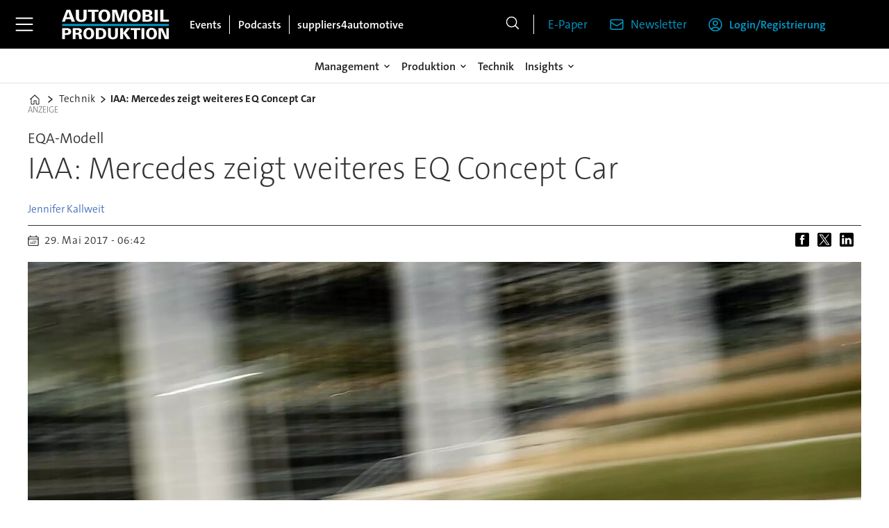

--- FILE ---
content_type: text/html; charset=UTF-8
request_url: https://www.automobil-produktion.de/technik/iaa-mercedes-zeigt-weiteres-eq-concept-car/1023476
body_size: 28137
content:
<!DOCTYPE html>
<html lang="de-DE" dir="ltr" class="resp_fonts">

    <head>
                
                <title>IAA: Mercedes zeigt weiteres EQ Concept Car</title>
                <meta name="title" content="IAA: Mercedes zeigt weiteres EQ Concept Car">
                <meta name="description" content="Mercedes-Benz will auf der diesjährigen IAA ein weiteres Concept Car seiner neuen Elektromarke EQ enthüllen.">
                <meta http-equiv="Content-Type" content="text/html; charset=utf-8">
                <link rel="canonical" href="https://www.automobil-produktion.de/technik/iaa-mercedes-zeigt-weiteres-eq-concept-car/1023476">
                <meta name="viewport" content="width=device-width, initial-scale=1">
                
                
                <meta name="robots" content="index, follow">
                <meta property="og:type" content="article">
                <meta property="og:title" content="IAA: Mercedes zeigt weiteres EQ Concept Car">
                <meta property="og:description" content="Mercedes-Benz will auf der diesjährigen IAA ein weiteres Concept Car seiner neuen Elektromarke EQ enthüllen.">
                <meta property="article:published_time" content="2017-05-29T04:42:00.000Z">
                <meta property="article:modified_time" content="2017-05-29T04:42:00.000Z">
                <meta property="article:author" content="Jennifer Kallweit">
                <meta property="article:tag" content="mercedes-benz">
                <meta property="article:tag" content="daimler">
                <meta property="article:tag" content="technik">
                <meta property="article:tag" content="eqa">
                <meta property="article:tag" content="iaa">
                <meta property="article:tag" content="elektroauto">
                <meta property="og:image" content="https://image.automobil-produktion.de/1023587.jpg?imageId=1023587&panox=0&panoy=0&panow=0&panoh=0&width=1200&height=683">
                <meta property="og:image:width" content="1200">
                <meta property="og:image:height" content="684">
                <meta name="twitter:card" content="summary_large_image">
                
                <meta name="twitter:title" content="IAA: Mercedes zeigt weiteres EQ Concept Car">
                <meta name="twitter:description" content="Mercedes-Benz will auf der diesjährigen IAA ein weiteres Concept Car seiner neuen Elektromarke EQ enthüllen.">
                <meta name="twitter:image" content="https://image.automobil-produktion.de/1023587.jpg?imageId=1023587&panox=0&panoy=0&panow=0&panoh=0&width=1200&height=683">
                <link rel="alternate" type="application/json+oembed" href="https://www.automobil-produktion.de/technik/iaa-mercedes-zeigt-weiteres-eq-concept-car/1023476?lab_viewport=oembed">
                <!-- Set global Site Params -->
                <script>
                    if (!window.SITE_PARAMS) {
                    window.SITE_PARAMS = {
                        ALIAS : 'apr',
                        NAME : 'Automobil Produktion',
                        FAPI_TOK : 'Mn38n-Wnfi+#8$ndvoiU!P',
                        FAPI_URLS : {
                            prod: 'https://api.industrie-netzwerk.media/v1',
                            dev: 'https://api-dev.industrie-netzwerk.media/v1'
                        },
                        LANG:'de-DE'
                    };
                        if (window.SITE_PARAMS.ALIAS == 'allel'){window.SITE_PARAMS.ALIAS = 'all'};
                }</script>
                <!-- Google Consent Mode v2 -->
                <script>
                    window.dataLayer = window.dataLayer || [];
                    window.gtag = function() { dataLayer.push(arguments); }
                        window.gtag('consent', 'default', {
                        ad_storage: 'denied',
                        analytics_storage: 'denied',
                        ad_user_data: 'denied',
                        ad_personalization: 'denied',
                        wait_for_update: 500
                    });
                </script>
                <!-- End Google Consent Mode v2 -->
                <script src="/view-resources/public/common/iaid/model.js" data-cookieconsent="ignore"></script>
                
                <script>const type = 'page_article';</script>
                <script >const tpEventTpInitializedChecked = new CustomEvent("tpEventTpInitialized", {
        detail: {},
        bubbles: true,
        cancelable: true,
        composed: false,
});

(function(src){var a=document.createElement("script");a.type="text/javascript";a.async=true;a.src=src;var b=document.getElementsByTagName("script")[0];b.parentNode.insertBefore(a,b)})("https://experience-eu.piano.io/xbuilder/experience/load?aid=iinfe8V5pe");

tp = window["tp"] || [];

tp.push(["addHandler", "loginSuccess", function(data){
 if (data.source == "PIANOID"){
  location.reload(); // this reloads the page after direct login (NOT login inside checkout)
}
}]);

document.dispatchEvent(tpEventTpInitializedChecked);</script><script >tp.push(["init", function () {
  let e, t;

  function n() {
    if (!e) {
      e = document.createElement("div");
      e.id = "tp-loading-spinner";
      e.style.position = "fixed";
      e.style.top = "0";
      e.style.left = "0";
      e.style.width = "100%";
      e.style.height = "100%";
      e.style.display = "none";
      e.style.alignItems = "center";
      e.style.justifyContent = "center";
      e.style.backgroundColor = "rgba(0,0,0,0.4)";
      e.style.zIndex = "300001";
      const t = document.createElement("div");
      t.className = "spinner-inner";
      const n = document.createElement("style");
      n.textContent = `
        #tp-loading-spinner .spinner-inner {
          width: 48px;
          height: 48px;
          border: 6px solid #f3f3f3;
          border-top: 6px solid #000;
          border-radius: 50%;
          animation: spin 0.7s linear infinite;
        }
        @keyframes spin {
          to { transform: rotate(360deg); }
        }
      `;
      document.head.appendChild(n);
      e.appendChild(t);
      document.body.appendChild(e);
    }
  }

  function o() {
    n();
    if (e) e.style.display = "flex";
  }

  function i() {
    if (e) e.style.display = "none";
  }

  function c() {
    t && clearInterval(t);
    t = setInterval(function () {
      const e = document.querySelector(".tp-modal");
      if (e && e.classList.contains("tp-active")) {
        i();
        clearInterval(t);
      }
    }, 200);
  }

  const r = tp.pianoId.isUserValid();

  if (r) {
    const linkContent = document.querySelector("footer .link-content");
    if (linkContent) linkContent.remove();
    const bodyText = document.querySelector("footer .bodytext");
    if (bodyText) bodyText.remove();
    const footer_sub = document.querySelector("#footer_sub");
    if (footer_sub) bodyText.remove();
  } else {
    const loginButton = document.querySelector("footer .link-content a, footer .link-content button");
    if (loginButton) {
      loginButton.addEventListener("click", function (e) {
        e.preventDefault();
        o();
        tp.pianoId.show({ displayMode: "modal", screen: "register" });
        c();
      });
    }
  }

  function l(e) {
    if (r) {
      e.textContent = "Mein Konto";
    } else {
      e.textContent = "Login/Registrierung";
      e.addEventListener("click", function (e) {
        e.preventDefault();
        o();
        tp.pianoId.show({ displayMode: "modal", screen: "login" });
        c();
      });
    }
  }

  document.querySelectorAll(".navigation.topBarMenu .menu-list .first-list-item.user-icon a, .navigation.customMenu2 .menu-list .first-list-item.btn-login a").forEach(function (e) {
    return l(e);
  });

  // NEU: Spinner beenden, wenn Modal über X (tp-close) geschlossen wird
  document.addEventListener("click", function (event) {
    const closeBtn = event.target.closest(".tp-close");
    if (closeBtn) {
      i();
      clearInterval(t);
    }
  });
}]);</script>
                
                
                <meta property="og:url" content="https://www.automobil-produktion.de/technik/iaa-mercedes-zeigt-weiteres-eq-concept-car/1023476">
                        <link type="image/png" rel="icon" href="/view-resources/ultima/public/apr/favicon.ico">
                <link rel="stylesheet" href="/view-resources/view/css/grid.css?v=1769171015-L4">
                <link rel="stylesheet" href="/view-resources/view/css/main.css?v=1769171015-L4">
                <link rel="stylesheet" href="/view-resources/view/css/colors.css?v=1769171015-L4">
                <link rel="stylesheet" href="/view-resources/view/css/print.css?v=1769171015-L4" media="print">
                <link rel="stylesheet" href="/view-resources/view/css/foundation-icons/foundation-icons.css?v=1769171015-L4">
                <link rel="stylesheet" href="/view-resources/ultima/view/css/site/apr.css?v=1769171015-L4">
                <style data-key="custom_properties">
                    :root{--primary: rgba(0,0,0,1);--secondary: rgba(255,255,255,1);--tertiary: rgba(0,157,204,1);--bg-primary: rgba(0,0,0,1);--bg-secondary: rgba(255,255,255,1);--bg-tertiary: rgba(208, 200, 200, 1);--bg-quaternary: rgba(0,157,204,1);}
                </style>
                <style data-key="background_colors">
                    .bg-primary {background-color: rgba(0,0,0,1);color: #fff;}.bg-secondary {background-color: rgba(255,255,255,1);}.bg-tertiary {background-color: rgba(208, 200, 200, 1);}.bg-quaternary {background-color: rgba(0,157,204,1);color: #fff;}@media (max-width: 1023px) { .color_mobile_bg-primary {background-color: rgba(0,0,0,1);color: #fff;}}@media (max-width: 1023px) { .color_mobile_bg-secondary {background-color: rgba(255,255,255,1);}}@media (max-width: 1023px) { .color_mobile_bg-tertiary {background-color: rgba(208, 200, 200, 1);}}@media (max-width: 1023px) { .color_mobile_bg-quaternary {background-color: rgba(0,157,204,1);color: #fff;}}
                </style>
                <style data-key="background_colors_opacity">
                    .bg-primary.op-bg_20 {background-color: rgba(0, 0, 0, 0.2);color: #fff;}.bg-primary.op-bg_40 {background-color: rgba(0, 0, 0, 0.4);color: #fff;}.bg-primary.op-bg_60 {background-color: rgba(0, 0, 0, 0.6);color: #fff;}.bg-primary.op-bg_80 {background-color: rgba(0, 0, 0, 0.8);color: #fff;}.bg-secondary.op-bg_20 {background-color: rgba(255, 255, 255, 0.2);}.bg-secondary.op-bg_40 {background-color: rgba(255, 255, 255, 0.4);}.bg-secondary.op-bg_60 {background-color: rgba(255, 255, 255, 0.6);}.bg-secondary.op-bg_80 {background-color: rgba(255, 255, 255, 0.8);}.bg-tertiary.op-bg_20 {background-color: rgba(208, 200, 200, 0.2);}.bg-tertiary.op-bg_40 {background-color: rgba(208, 200, 200, 0.4);}.bg-tertiary.op-bg_60 {background-color: rgba(208, 200, 200, 0.6);}.bg-tertiary.op-bg_80 {background-color: rgba(208, 200, 200, 0.8);}.bg-quaternary.op-bg_20 {background-color: rgba(0, 157, 204, 0.2);color: #fff;}.bg-quaternary.op-bg_40 {background-color: rgba(0, 157, 204, 0.4);color: #fff;}.bg-quaternary.op-bg_60 {background-color: rgba(0, 157, 204, 0.6);color: #fff;}.bg-quaternary.op-bg_80 {background-color: rgba(0, 157, 204, 0.8);color: #fff;}@media (max-width: 1023px) { .color_mobile_bg-primary.op-bg_20 {background-color: rgba(0, 0, 0, 0.2);color: #fff;}}@media (max-width: 1023px) { .color_mobile_bg-primary.op-bg_40 {background-color: rgba(0, 0, 0, 0.4);color: #fff;}}@media (max-width: 1023px) { .color_mobile_bg-primary.op-bg_60 {background-color: rgba(0, 0, 0, 0.6);color: #fff;}}@media (max-width: 1023px) { .color_mobile_bg-primary.op-bg_80 {background-color: rgba(0, 0, 0, 0.8);color: #fff;}}@media (max-width: 1023px) { .color_mobile_bg-secondary.op-bg_20 {background-color: rgba(255, 255, 255, 0.2);}}@media (max-width: 1023px) { .color_mobile_bg-secondary.op-bg_40 {background-color: rgba(255, 255, 255, 0.4);}}@media (max-width: 1023px) { .color_mobile_bg-secondary.op-bg_60 {background-color: rgba(255, 255, 255, 0.6);}}@media (max-width: 1023px) { .color_mobile_bg-secondary.op-bg_80 {background-color: rgba(255, 255, 255, 0.8);}}@media (max-width: 1023px) { .color_mobile_bg-tertiary.op-bg_20 {background-color: rgba(208, 200, 200, 0.2);}}@media (max-width: 1023px) { .color_mobile_bg-tertiary.op-bg_40 {background-color: rgba(208, 200, 200, 0.4);}}@media (max-width: 1023px) { .color_mobile_bg-tertiary.op-bg_60 {background-color: rgba(208, 200, 200, 0.6);}}@media (max-width: 1023px) { .color_mobile_bg-tertiary.op-bg_80 {background-color: rgba(208, 200, 200, 0.8);}}@media (max-width: 1023px) { .color_mobile_bg-quaternary.op-bg_20 {background-color: rgba(0, 157, 204, 0.2);color: #fff;}}@media (max-width: 1023px) { .color_mobile_bg-quaternary.op-bg_40 {background-color: rgba(0, 157, 204, 0.4);color: #fff;}}@media (max-width: 1023px) { .color_mobile_bg-quaternary.op-bg_60 {background-color: rgba(0, 157, 204, 0.6);color: #fff;}}@media (max-width: 1023px) { .color_mobile_bg-quaternary.op-bg_80 {background-color: rgba(0, 157, 204, 0.8);color: #fff;}}
                </style>
                <style data-key="border_colors">
                    .border-bg-primary{--border-color: var(--bg-primary);}.mobile_border-bg-primary{--mobile-border-color: var(--bg-primary);}.border-bg-secondary{--border-color: var(--bg-secondary);}.mobile_border-bg-secondary{--mobile-border-color: var(--bg-secondary);}.border-bg-tertiary{--border-color: var(--bg-tertiary);}.mobile_border-bg-tertiary{--mobile-border-color: var(--bg-tertiary);}.border-bg-quaternary{--border-color: var(--bg-quaternary);}.mobile_border-bg-quaternary{--mobile-border-color: var(--bg-quaternary);}
                </style>
                <style data-key="font_colors">
                    .primary {color: rgba(0,0,0,1) !important;}.secondary {color: rgba(255,255,255,1) !important;}.tertiary {color: rgba(0,157,204,1) !important;}@media (max-width: 1023px) { .color_mobile_primary {color: rgba(0,0,0,1) !important;}}@media (max-width: 1023px) { .color_mobile_secondary {color: rgba(255,255,255,1) !important;}}@media (max-width: 1023px) { .color_mobile_tertiary {color: rgba(0,157,204,1) !important;}}
                </style>
                <style data-key="image_gradient">
                    .image-gradient-bg-primary{--background-color: var(--bg-primary);}.color_mobile_image-gradient-bg-primary{--mobile-background-color: var(--bg-primary);}.image-gradient-bg-secondary{--background-color: var(--bg-secondary);}.color_mobile_image-gradient-bg-secondary{--mobile-background-color: var(--bg-secondary);}.image-gradient-bg-tertiary{--background-color: var(--bg-tertiary);}.color_mobile_image-gradient-bg-tertiary{--mobile-background-color: var(--bg-tertiary);}.image-gradient-bg-quaternary{--background-color: var(--bg-quaternary);}.color_mobile_image-gradient-bg-quaternary{--mobile-background-color: var(--bg-quaternary);}
                </style>
                <style data-key="custom_css_variables">
                :root {
                    --lab_page_width: 1088px;
                    --lab_columns_gutter: 11px;
                    --space-top: 120;
                    --space-top-adnuntiusAd: ;
                }

                @media(max-width: 767px) {
                    :root {
                        --lab_columns_gutter: 10px;
                    }
                }

                @media(min-width: 767px) {
                    :root {
                    }
                }
                </style>
<script src="/view-resources/public/common/JWTCookie.js?v=1769171015-L4"></script>
<script src="/view-resources/public/common/Paywall.js?v=1769171015-L4"></script>
                <script>
                window.Dac = window.Dac || {};
                (function () {
                    if (navigator) {
                        window.Dac.clientData = {
                            language: navigator.language,
                            userAgent: navigator.userAgent,
                            innerWidth: window.innerWidth,
                            innerHeight: window.innerHeight,
                            deviceByMediaQuery: getDeviceByMediaQuery(),
                            labDevice: 'desktop', // Device from labrador
                            device: 'desktop', // Device from varnish
                            paywall: {
                                isAuthenticated: isPaywallAuthenticated(),
                                toggleAuthenticatedContent: toggleAuthenticatedContent,
                                requiredProducts: [],
                            },
                            page: {
                                id: '1023476',
                                extId: 'automobilproduktion-167890'
                            },
                            siteAlias: 'apr',
                            debug: window.location.href.includes('debug=1')
                        };
                        function getDeviceByMediaQuery() {
                            if (window.matchMedia('(max-width: 767px)').matches) return 'mobile';
                            if (window.matchMedia('(max-width: 1023px)').matches) return 'tablet';
                            return 'desktop';
                        }

                        function isPaywallAuthenticated() {
                            if (window.Dac && window.Dac.JWTCookie) {
                                var JWTCookie = new Dac.JWTCookie({ debug: false });
                                return JWTCookie.isAuthenticated();
                            }
                            return false;
                        }

                        function toggleAuthenticatedContent(settings) {
                            if (!window.Dac || !window.Dac.Paywall) {
                                return;
                            }
                            var Paywall = new Dac.Paywall();
                            var updateDOM = Paywall.updateDOM;

                            if(settings && settings.displayUserName) {
                                var userName = Paywall.getUserName().then((userName) => {
                                    updateDOM(userName !== false, userName, settings.optionalGreetingText);
                                });
                            } else {
                                updateDOM(window.Dac.clientData.paywall.isAuthenticated);
                            }
                        }
                    }
                }());
                </script>                    <script type="module" src="/view-resources/baseview/public/common/baseview/moduleHandlers.js?v=1769171015-L4" data-cookieconsent="ignore"></script>
<!-- Google Tag Manager -->
<script>
    window.dataLayer = window.dataLayer || [];
</script>
<script>(function(w,d,s,l,i){w[l]=w[l]||[];w[l].push({'gtm.start':
new Date().getTime(),event:'gtm.js'});var f=d.getElementsByTagName(s)[0],
j=d.createElement(s),dl=l!='dataLayer'?'&l='+l:'';j.async=true;j.src=
'https://www.googletagmanager.com/gtm.js?id='+i+dl;f.parentNode.insertBefore(j,f);
})(window,document,'script','dataLayer','GTM-MZBQCHH9');</script>

                        <script async src="https://securepubads.g.doubleclick.net/tag/js/gpt.js"></script>
                        <script>
                            window.googletag = window.googletag || {cmd: []};

                            googletag.cmd.push(function() {
                                var handleAsTablet = (Dac.clientData.device === 'tablet' || Dac.clientData.innerWidth < 1316);

                                if (!(handleAsTablet && 'true' === 'true')) {
                                    googletag
                                        .defineSlot('/21778037172/skyscraper_1', [[120,600], [160,600], [200,600], [300,600]], 'skyscraper_1')
                                        .addService(googletag.pubads());
                                }
                                if (!(handleAsTablet && '' === 'true')) {
                                    googletag
                                        .defineSlot('/21778037172/billboard_1', [[800,250], [940,250], [970,250], [1000,250]], 'billboard_1')
                                        .addService(googletag.pubads());
                                }
                                if (!(handleAsTablet && '' === 'true')) {
                                    googletag
                                        .defineSlot('/21778037172/super_banner_1', [[300,250], [320,50], [320,100], [468,60], [468,80], [600,90], [728,90], [800,250], [940,90], [940,250], "fluid"], 'super_banner_1')
                                        .addService(googletag.pubads());
                                }
                                if (!(handleAsTablet && '' === 'true')) {
                                    googletag
                                        .defineSlot('/21778037172/super_banner_2', [[300,250], [320,50], [320,100], [468,60], [468,80], [600,90], [728,90], [800,250], [940,90], [940,250]], 'super_banner_2')
                                        .addService(googletag.pubads());
                                }
                                if (!(handleAsTablet && 'true' === 'true')) {
                                    googletag
                                        .defineSlot('/21778037172/skyscraper_2', [[120,600], [160,600], [200,600], [300,600]], 'skyscraper_2')
                                        .addService(googletag.pubads());
                                }
                                if (!(handleAsTablet && 'true' === 'true')) {
                                    googletag
                                        .defineSlot('/21778037172/skyscraper_3', [[120,600], [160,600], [200,600], [300,600]], 'skyscraper_3')
                                        .addService(googletag.pubads());
                                }
                                if (!(handleAsTablet && '' === 'true')) {
                                    googletag
                                        .defineSlot('/21778037172/content_ad_1', [[300,250]], 'content_ad_1')
                                        .addService(googletag.pubads());
                                }
                                if (!(handleAsTablet && '' === 'true')) {
                                    googletag
                                        .defineSlot('/21778037172/content_ad_2', [[300,250]], 'content_ad_2')
                                        .addService(googletag.pubads());
                                }
                                if (!(handleAsTablet && '' === 'true')) {
                                    googletag
                                        .defineSlot('/21778037172/content_ad_3', [[300,250]], 'content_ad_3')
                                        .addService(googletag.pubads());
                                }
                                if (!(handleAsTablet && '' === 'true')) {
                                    googletag
                                        .defineSlot('/21778037172/content_ad_4', [[300,250], [300,600]], 'content_ad_4')
                                        .addService(googletag.pubads());
                                }
                                if (!(handleAsTablet && '' === 'true')) {
                                    googletag
                                        .defineSlot('/21778037172/content_ad_5', [[300,250]], 'content_ad_5')
                                        .addService(googletag.pubads());
                                }
                                if (!(handleAsTablet && '' === 'true')) {
                                    googletag
                                        .defineSlot('/21778037172/content_ad_6', [[300,250]], 'content_ad_6')
                                        .addService(googletag.pubads());
                                }
                                if (!(handleAsTablet && '' === 'true')) {
                                    googletag
                                        .defineSlot('/21778037172/baseboard_1', [[300,250], [320,50], [320,100], [728,90], [960,90]], 'baseboard_1')
                                        .addService(googletag.pubads());
                                }

                                googletag.pubads().setTargeting("env", "prod");
                                googletag.pubads().setTargeting("site", "apr");
                                googletag.pubads().setTargeting("section", "technik");
                                googletag.pubads().setTargeting("context", "article");
                                googletag.pubads().setTargeting("tags", "mercedes-benz,daimler,technik,eqa,iaa,elektroauto");
                                googletag.pubads().setTargeting("ID", "1023476");

                                var useLadyLoading = true || false;
                                if (useLadyLoading) {
                                    googletag.pubads().enableLazyLoad({
                                        fetchMarginPercent: 150 || 150, // Fetch ad content when it is within 1.5 viewports of the visible area
                                        renderMarginPercent: 150 || 150,  // Render ads when they are within 1.5 viewports of the visible area
                                        mobileScaling: 2.0
                                    });
                                }
                                
                                googletag.pubads().enableSingleRequest();
                                googletag.pubads().collapseEmptyDivs();
                                googletag.enableServices();
                            });
                        </script>
                <style id="dachser-vieweditor-styles">
                    .font-TheSansC5 { font-family: "TheSansC5" !important; }
                    .font-TheSansC5.font-weight-light { font-weight: 200 !important; }
                    .font-TheSansC5.font-weight-normal { font-weight: 400 !important; }
                    .font-TheSansC5.font-weight-bold { font-weight: 600 !important; }
                    .font-TheSansC5.font-weight-black { font-weight: 800 !important; }
                </style>
                <style id="css_variables"></style>
                <script>
                    window.dachserData = {
                        _data: {},
                        _instances: {},
                        get: function(key) {
                            return dachserData._data[key] || null;
                        },
                        set: function(key, value) {
                            dachserData._data[key] = value;
                        },
                        push: function(key, value) {
                            if (!dachserData._data[key]) {
                                dachserData._data[key] = [];
                            }
                            dachserData._data[key].push(value);
                        },
                        setInstance: function(key, identifier, instance) {
                            if (!dachserData._instances[key]) {
                                dachserData._instances[key] = {};
                            }
                            dachserData._instances[key][identifier] = instance;
                        },
                        getInstance: function(key, identifier) {
                            return dachserData._instances[key] ? dachserData._instances[key][identifier] || null : null;
                        },
                        reflow: () => {}
                    };
                </script>
                
                <script type="application/ld+json">
                [{"@context":"http://schema.org","@type":"WebSite","name":"Automobil Produktion","url":"https://www.automobil-produktion.de"},{"@context":"https://schema.org","@type":"NewsArticle","headline":"IAA: Mercedes zeigt weiteres EQ Concept Car","description":"Mercedes-Benz will auf der diesjährigen IAA ein weiteres Concept Car seiner neuen Elektromarke EQ enthüllen.","mainEntityOfPage":{"@id":"https://www.automobil-produktion.de/technik/iaa-mercedes-zeigt-weiteres-eq-concept-car/1023476"},"availableLanguage":[{"@type":"Language","alternateName":"de-DE"}],"image":["https://image.automobil-produktion.de/?imageId=1023587&width=1200","https://image.automobil-produktion.de/?imageId=1023761&width=1200","https://image.automobil-produktion.de/?imageId=1080560&width=1200","https://image.automobil-produktion.de/?imageId=1080679&width=1200","https://image.automobil-produktion.de/?imageId=1080777&width=1200","https://image.automobil-produktion.de/?imageId=1080894&width=1200","https://image.automobil-produktion.de/?imageId=1081009&width=1200","https://image.automobil-produktion.de/?imageId=1081141&width=1200","https://image.automobil-produktion.de/?imageId=1081258&width=1200","https://image.automobil-produktion.de/?imageId=1081381&width=1200","https://image.automobil-produktion.de/?imageId=1081498&width=1200","https://image.automobil-produktion.de/?imageId=1081580&width=1200","https://image.automobil-produktion.de/?imageId=1081722&width=1200","https://image.automobil-produktion.de/?imageId=1081834&width=1200","https://image.automobil-produktion.de/?imageId=1081939&width=1200","https://image.automobil-produktion.de/?imageId=1082076&width=1200","https://image.automobil-produktion.de/?imageId=1082178&width=1200","https://image.automobil-produktion.de/?imageId=1082285&width=1200","https://image.automobil-produktion.de/?imageId=1082395&width=1200","https://image.automobil-produktion.de/?imageId=1082507&width=1200","https://image.automobil-produktion.de/?imageId=1082628&width=1200"],"keywords":"mercedes-benz, daimler, technik, eqa, iaa, elektroauto","author":[{"@type":"Person","name":"Jennifer Kallweit"}],"publisher":{"@type":"Organization","name":"Automobil Produktion","logo":{"@type":"ImageObject","url":"/view-resources/ultima/public/apr/apr-logo-cropped.svg"}},"datePublished":"2017-05-29T04:42:00.000Z","dateModified":"2017-05-29T04:42:00.000Z"}]
                </script>                
                
                
                


                <script>
                    /* ----------  Piano bootstrap queue (User-Daten)  ----------------------- */
                    window.tp = window.tp || [];
                    /* Basis-Setup */
                    tp.push(['setUsePianoIdUserProvider', true]);
                    tp.push(['addHandler', 'loginSuccess', ev => {
                        if (ev.source === 'PIANOID') location.reload();
                    }]);

                    /* ----------------------------------------------------------------------- */
                    /* 1) Tags / Section / Paywall aus Template                                */
                    (() => {
                        if (type === 'page_article') {
                            const tagsString = 'mercedes-benz,daimler,technik,eqa,iaa,elektroauto';
                            const section = 'technik';
                            const freeAccess = '';
                            const regWall = '';
                            const payWall = '';
                            const payWallPremium = '';

                            // Optional: Debug-Log für Zonen-Parameter
                            console.log('Zone-Flags:', { freeAccess, regWall, payWall, payWallPremium });

                            const tags = tagsString
                                    ? tagsString.split(',').map(t => t.trim()).filter(Boolean)
                                    : [];

                            if (tags && tags.length > 0) {
                                tp.push(['setTags', tags]);
                            }
                            if (section) {
                                tp.push(['setContentSection', section]);
                            }

                            let zone = 'Freemium';
                            if (freeAccess === '1') {
                                zone = 'FreeAccess';
                            } else if (regWall === '1') {
                                zone = 'RegWall';
                            } else if (payWall === '1') {
                                zone = 'PayWall';
                            } else if (payWallPremium === '1') {
                                zone = 'PayWallPremium';
                            }
                            console.log('Set zone:', zone);
                            tp.push(['setZone', zone]);

                        }
                    })();

                    /* ----------------------------------------------------------------------- */
                    /* 2) Init: schiebt nur User-Infos in den dataLayer                        */
                    tp.push(['init', () => {

                        if (tp.user.isUserValid()) {

                            const mapCF = {
                                jobFunction: 'jobf',
                                jobtitle: 'jobt',
                                primaryBusiness: 'orgtype',
                                purchasingauthority: 'purchauth',
                                company: 'coname',
                                joblevel: 'jobl',
                                state: 'locat'
                            };
                            const cfToKv = (ext = {}) => {
                                const out = {};
                                (ext.custom_field_values || []).forEach(cf => {
                                    const key = mapCF[cf.field_name] || cf.field_name;
                                    let val = cf.value;
                                    if (Array.isArray(val)) val = val.join('|');
                                    else if (typeof val === 'string' && val.startsWith('[')) {
                                        try {
                                            val = JSON.parse(val).join('|');
                                        } catch {
                                            val = val.replace(/^\[|\]$/g, '');
                                        }
                                    }
                                    out[key] = `|${val}|`;
                                });
                                return out;
                            };

                            const pushUserDL = (ext) => {
                                const loggedIn = true;
                                const userId = ext?.uid || '';

                                window.dataLayer = window.dataLayer || [];
                                window.dataLayer.push({
                                    event: 'pianoUser',
                                    UserID: userId,
                                    LoggedIn: String(loggedIn),
                                    UserStateLoggedIn: String(loggedIn),
                                    ...cfToKv(ext)
                                });
                                console.log('[Piano] User data → dataLayer', userId, loggedIn);
                            };

                            const run = () => {
                                if (tp.pianoId?.loadExtendedUser) {
                                    tp.pianoId.loadExtendedUser({
                                        formName: 'extended_user',
                                        extendedUserLoaded: pushUserDL,
                                        error: err => {
                                            console.warn('[Piano] extendedUser error', err);
                                            pushUserDL(null);
                                        }
                                    });
                                } else {
                                    pushUserDL(null);   /* Fallback ohne Extended-User */
                                }
                            };

                            if (document.readyState === 'loading') {
                                document.addEventListener('DOMContentLoaded', run, {once: true});
                            } else {
                                run();
                            }
                        }else {
                            window.dataLayer = window.dataLayer || [];
                            window.dataLayer.push({
                                event: 'pianoUser',
                                UserID: '',
                                LoggedIn: String(false),
                                UserStateLoggedIn: String(false),
                            });
                            console.log('[Piano] User data → dataLayer', '', false);
                        }
                    }]);
                </script>

                <script async src="/view-resources/ultima/public/common/piano/piano_loader.js"></script>

        <script src="/view-resources/ultima/public/common/embedGuardJS/embedGuardWorker.js"></script>        <meta property="article:section" content="technik">


        <style>
            :root {
                --bodytext-width: var(--large-12-width);
                
            }
        </style>
        
        
    </head>

    <body class="l4 article site_apr section_technik custom-bodytext-width"
        
        
        >

<!-- Google Tag Manager (noscript) -->
<noscript><iframe src="https://www.googletagmanager.com/ns.html?id=GTM-MZBQCHH9"
height="0" width="0" style="display:none;visibility:hidden"></iframe></noscript>
<!-- End Google Tag Manager (noscript) -->        
        <script>
        document.addEventListener("DOMContentLoaded", (event) => {
            setScrollbarWidth();
            window.addEventListener('resize', setScrollbarWidth);
        });
        function setScrollbarWidth() {
            const root = document.querySelector(':root');
            const width = (window.innerWidth - document.body.offsetWidth < 21) ? window.innerWidth - document.body.offsetWidth : 15;
            root.style.setProperty('--lab-scrollbar-width', `${ width }px`);
        }
        </script>

        
        <a href="#main" class="skip-link">Jump to main content</a>

        <header class="pageElement pageHeader">
    <div class="row mainrow grid-fixed">
    <div class="section mainline">
    <div class="hamburger to-be-expanded" data-id="pageElements-4">
    <div class="positionRelative">
        <span class="hamburger-button hamburger-expander ">
            <button class="burger-btn" aria-label="Menü öffnen" aria-expanded="false" aria-controls="hamburger-container" aria-haspopup="menu">
                    <i class="open fi-list"></i>
                    <i class="close fi-x"></i>
            </button>
        </span>
            <div class="hamburger-container" id="hamburger-container">        
                <div data-id="pageElements-5" class="search visible dac-hidden-desktop-up">

        <button class="search-button" aria-label="Suche" >
                <i class="open fi-magnifying-glass"></i>
                <i class="close fi-x"></i>
        </button>

    <form class="search-container" action="/cse" method="get" role="search">
        <label for="search-input-5" class="visuallyhidden">Suche</label>
        <input type="text" id="search-input-5" name="q" placeholder="Suche...">
    </form>
</div>

    <script>
        if (document.querySelector('[data-id="pageElements-5"] .search-button')) {
            document.querySelector('[data-id="pageElements-5"] .search-button').addEventListener('click', (event) => {
                document.querySelector('[data-id="pageElements-5"] .search-container').submit();
            }, false);
        }
    </script>
<nav class="navigation dropdownMenu expandable">
	<ul class="menu-list">
			<li class="first-list-item has-children">
				<span tabindex="0">Management</span>
				<ul class="children">
					<li class="">
						<a href="/management" target="_self">Management</a>
					</li>
					<li class="">
						<a href="/global-automotive-business" target="_self">Global-Automotive-Business</a>
					</li>
				</ul>
			</li>
			<li class="first-list-item has-children">
				<span tabindex="0">Produktion</span>
				<ul class="children">
					<li class="">
						<a href="/produktion" target="_self">Produktion</a>
					</li>
					<li class="">
						<a href="/produktionsnetzwerke" target="_self">Produktionsnetzwerke</a>
					</li>
					<li class="">
						<a href="/factory-tour" target="_self">Factory Tour</a>
					</li>
					<li class="">
						<a href="/smart-factory" target="_self">Smart-Factory</a>
					</li>
				</ul>
			</li>
			<li class="first-list-item ">
				<a href="/technik" target="_self">Technik</a>
			</li>
			<li class="first-list-item has-children">
				<span tabindex="0">Kontakt</span>
				<ul class="children">
					<li class="">
						<a href="/kontakt/abo-leserservice" target="_self">Abo-Leserservice</a>
					</li>
					<li class="">
						<a href="/kontakt/verlagsleitung" target="_self">Verlagsleitung</a>
					</li>
					<li class="">
						<a href="/kontakt/redaktion" target="_self">Redaktion</a>
					</li>
					<li class="">
						<a href="/kontakt/media-team" target="_self">Media-Team</a>
					</li>
					<li class="">
						<a href="/kontakt/event-team" target="_self">Event-Team</a>
					</li>
				</ul>
			</li>
			<li class="first-list-item has-children">
				<span tabindex="0">Insights</span>
				<ul class="children">
					<li class="">
						<a href="/insights" target="_self">Insights</a>
					</li>
					<li class="">
						<a href="/whitepaper" target="_self">Whitepaper</a>
					</li>
					<li class="">
						<a href="/webinare" target="_self">Webinare</a>
					</li>
					<li class="">
						<a href="/top-100-automobilzulieferer" target="_self">Top 100 Automobilzulieferer</a>
					</li>
					<li class="">
						<a href="/marktpositionierung-der-autohersteller" target="_self">Marktpositionierung der Autohersteller</a>
					</li>
				</ul>
			</li>
			<li class="first-list-item ">
				<a href="/news" target="_self">News</a>
			</li>
	</ul>
</nav>

		<script>
			(function () {
				// This is only called when the user presses the escape key.
				function closeElement(event, element) {
					if (event.key === 'Escape') {
						window.removeEventListener('keydown', closeElement);

						// Get all expanded elements and close them
						const expanded = document.querySelectorAll('nav.dropdownMenu.expandable .has-children.expanded');
						for (let i = 0; i < expanded.length; i++) {
							expanded[i].classList.remove('expanded');
							
							// Traverse up from the element the user has selected to see if it is a child of the expanded element
							// If it is, set focus to the first child, as that is the span element with tabindex. 
							// This is so that if the user has moved on from the menu, we shouldn't mess with the focus and flow
							if (document.activeElement.closest('.has-children') === expanded[i]) {
								expanded[i].children[0].focus();
							}
						}
					}
				}

				function toggleElement(event, element) {
					// Prevent the default link behavior
					event.preventDefault();

					// Check if there are other expanded elements and close them
					const expanded = document.querySelectorAll('nav.dropdownMenu.expandable .has-children.expanded');
					for (let i = 0; i < expanded.length; i++) {
						if (expanded[i] !== element.parentElement) {
							expanded[i].classList.remove('expanded');
						}
					}

					// Toggle the class "expanded" on the parent element
					// We toggle instead of add/remove the class because we don't know if we are opening or closing the element
					element.parentElement.classList.toggle('expanded');

					window.addEventListener('keydown', closeElement);
				}

				// Add extra element for carat and toggle functionality after the span or a element
				function addCarat(element) {
					const carat = document.createElement('span');
					carat.classList.add('carat');
					carat.tabIndex = '0';
					const sibling = element.querySelector(':scope > a') || element.querySelector(':scope > span');
					element.insertBefore(carat, sibling.nextSibling);
					element.tabIndex = '-1';
					if (sibling.tagName === 'A') {
						sibling.tabIndex = '0';
					} else if (sibling.tagName === 'SPAN') {
						sibling.tabIndex = '-1';
					}
				}

				// Get all elements with class "has-children" and add two events - one click event and one keydown event
				// Allow for the same expandable menu to be reused in different viewports by using different classes
				let classes = '';
				if (classes) {
					classes = '.' + classes.trim().split(' ').join('.');
				}

				const hasChildren = document.querySelectorAll(`nav.dropdownMenu${ classes }.expandable .has-children > span`);
				for (let i = 0; i < hasChildren.length; i++) {
					hasChildren[i].addEventListener('click', function(e) {
						toggleElement(e, this);
					});

					hasChildren[i].addEventListener('keydown', function (e) {
						// Check for both enter and space keys
						if (e.key === 'Enter' || e.key === ' ') {
							toggleElement(e, this);
						}
					});
				}

				// Get all elements with class "has-children" when toggleChildren is enabled and carat and toggle functionality 
				const hasChildrenToggle = document.querySelectorAll(`nav.dropdownMenu${ classes }.expandable.toggleChildren .has-children > span, nav.dropdownMenu${ classes }.expandable.toggleChildren .has-children > a`);
				for (let i = 0; i < hasChildrenToggle.length; i++) {

					// Add carat to the element
					addCarat(hasChildrenToggle[i].parentElement);

					if (hasChildrenToggle[i].tagName === 'A' || hasChildrenToggle[i].tagName === 'SPAN') {
						hasChildrenToggle[i].nextSibling.addEventListener('click', function(e) {
							toggleElement(e, hasChildrenToggle[i]);
						});

						hasChildrenToggle[i].nextSibling.addEventListener('keydown', function(e) {
							// Check for both enter and space keys
							if (e.key === 'Enter' || e.key === ' ') {
								toggleElement(e, hasChildrenToggle[i]);
							}
						});

						// Use with caution - ensure that parent li overlaps with child ul to avoid prematurely triggering leave
						if (hasChildrenToggle[i].closest('nav').classList.contains('toggleOnHover')) {
							hasChildrenToggle[i].addEventListener('mouseenter', function(e) {
								hasChildrenToggle[i].parentElement.classList.add('expanded');
							});

							hasChildrenToggle[i].parentElement.addEventListener('mouseleave', function(e) {
								hasChildrenToggle[i].parentElement.classList.remove('expanded');
							});
						}
					}
				}
			})();
		</script>


	<script>
		(function () {
			const menuLinks = document.querySelectorAll(`nav.dropdownMenu ul li a`);
			for (let i = 0; i < menuLinks.length; i++) {
				const link = menuLinks[i].pathname;
				if (link === window.location.pathname) {
					menuLinks[i].parentElement.classList.add('lab-link-active');
				} else {
					menuLinks[i].parentElement.classList.remove('lab-link-active');
				}
			}
		})();
	</script>

<nav class="navigation customMenu1">
	<ul class="menu-list">
			<li class="first-list-item ">
				<a href="/veranstaltungen" target="_self">Events</a>
			</li>
			<li class="first-list-item ">
				<a href="https://www.automotiveit.eu/podcasts" target="_blank">Podcasts</a>
			</li>
			<li class="first-list-item ">
				<a href="https://suppliers4automotive.com/" target="_blank">suppliers4automotive</a>
			</li>
			<li class="first-list-item ">
				<a href="https://www.industriejobs.de/Jobs/automobil-produktion" target="_blank">Stellenmarkt</a>
			</li>
			<li class="first-list-item ">
				<a href="https://www.b2b-media-netzwerk.de/media/automobil-produktion" target="_blank">Media</a>
			</li>
			<li class="first-list-item ">
				<a href="https://company.ultimamedia.de/medien-2" target="_blank">Themenvorschau</a>
			</li>
			<li class="first-list-item ">
				<a href="https://fachzeitschriften.shop/products/automobil-produktion" target="_blank">Abo</a>
			</li>
	</ul>
</nav>



	<script>
		(function () {
			const menuLinks = document.querySelectorAll(`nav.customMenu1 ul li a`);
			for (let i = 0; i < menuLinks.length; i++) {
				const link = menuLinks[i].pathname;
				if (link === window.location.pathname) {
					menuLinks[i].parentElement.classList.add('lab-link-active');
				} else {
					menuLinks[i].parentElement.classList.remove('lab-link-active');
				}
			}
		})();
	</script>

<nav class="navigation customMenu2">
	<ul class="menu-list">
			<li class="first-list-item btn-newsletter">
				<a href="/newsletter" target="_self">Newsletter</a>
			</li>
			<li class="first-list-item btn-login">
				<a href="/mein-konto" target="_self">Login&#x2F;Registrierung</a>
			</li>
	</ul>
</nav>



	<script>
		(function () {
			const menuLinks = document.querySelectorAll(`nav.customMenu2 ul li a`);
			for (let i = 0; i < menuLinks.length; i++) {
				const link = menuLinks[i].pathname;
				if (link === window.location.pathname) {
					menuLinks[i].parentElement.classList.add('lab-link-active');
				} else {
					menuLinks[i].parentElement.classList.remove('lab-link-active');
				}
			}
		})();
	</script>

<nav class="navigation customMenu3">
	<ul class="menu-list">
			<li class="first-list-item btn-linkedin">
				<a href="https://www.linkedin.com/company/automobil-produktion/" target="_blank">Linkedin</a>
			</li>
	</ul>
</nav>



	<script>
		(function () {
			const menuLinks = document.querySelectorAll(`nav.customMenu3 ul li a`);
			for (let i = 0; i < menuLinks.length; i++) {
				const link = menuLinks[i].pathname;
				if (link === window.location.pathname) {
					menuLinks[i].parentElement.classList.add('lab-link-active');
				} else {
					menuLinks[i].parentElement.classList.remove('lab-link-active');
				}
			}
		})();
	</script>


            </div>
    </div>

</div>

<script>
    (function(){
        const burgerButton = document.querySelector('[data-id="pageElements-4"] .burger-btn');
        const dropdownCloseSection = document.querySelector('[data-id="pageElements-4"] .dropdown-close-section');

        function toggleDropdown() {
            // Toggle the expanded class and aria-expanded attribute
            document.querySelector('[data-id="pageElements-4"].hamburger.to-be-expanded').classList.toggle('expanded');
            burgerButton.setAttribute('aria-expanded', burgerButton.getAttribute('aria-expanded') === 'true' ? 'false' : 'true');
            burgerButton.setAttribute('aria-label', burgerButton.getAttribute('aria-expanded') === 'true' ? 'Menü schließen' : 'Menü öffnen');

            // This doesn't seem to do anything? But there's styling dependent on it some places
            document.body.classList.toggle('hamburger-expanded');
        }

        // Called via the eventlistener - if the key is Escape, toggle the dropdown and remove the eventlistener
        function closeDropdown(e) {
            if(e.key === 'Escape') {
                toggleDropdown();
                // Set the focus back on the button when clicking escape, so the user can continue tabbing down
                // the page in a natural flow
                document.querySelector('[data-id="pageElements-4"] .burger-btn').focus();
                window.removeEventListener('keydown', closeDropdown);
            }
        }

        if(burgerButton) {
            burgerButton.addEventListener('click', function(e) {
                e.preventDefault();
                toggleDropdown();

                // If the menu gets expanded, add the eventlistener that will close it on pressing Escape
                // else, remove the eventlistener otherwise it will continue to listen for escape even if the menu is closed.
                if(document.querySelector('[data-id="pageElements-4"] .burger-btn').getAttribute('aria-expanded') === 'true') {
                    window.addEventListener('keydown', closeDropdown);
                } else {
                    window.removeEventListener('keydown', closeDropdown);
                }
            })
        }
        if (dropdownCloseSection) {
            dropdownCloseSection.addEventListener('click', function(e) {
                e.preventDefault();
                toggleDropdown();
            });
        }

        document.querySelectorAll('.hamburger .hamburger-expander, .hamburger .hamburger-container, .stop-propagation').forEach(function (element) {
            element.addEventListener('click', function (e) {
                e.stopPropagation();
            });
        });
    }());
</script>
<figure class="logo">
    <a href=" //www.automobil-produktion.de" aria-label="Zur Startseite gehen">
        <img src="/view-resources/ultima/public/apr/apr-logo-cropped.svg"
            alt="Zur Startseite gehen. Logo, Industrial Digital Transformation"
            width="160"
            >
    </a>
</figure>
<nav class="navigation mainMenu dac-hidden-desktop-down">
	<ul class="menu-list">
			<li class="first-list-item ">
				<a href="/veranstaltungen" target="_self">Events</a>
			</li>
			<li class="first-list-item ">
				<a href="https://www.automotiveit.eu/podcasts" target="_blank">Podcasts</a>
			</li>
			<li class="first-list-item ">
				<a href="https://suppliers4automotive.com/" target="_blank">suppliers4automotive</a>
			</li>
	</ul>
</nav>



	<script>
		(function () {
			const menuLinks = document.querySelectorAll(`nav.mainMenu ul li a`);
			for (let i = 0; i < menuLinks.length; i++) {
				const link = menuLinks[i].pathname;
				if (link === window.location.pathname) {
					menuLinks[i].parentElement.classList.add('lab-link-active');
				} else {
					menuLinks[i].parentElement.classList.remove('lab-link-active');
				}
			}
		})();
	</script>

<div data-id="pageElements-12" class="search to-be-expanded dac-hidden-desktop-down">

        <button class="search-button search-expander" aria-label="Suche"  aria-expanded="false" aria-controls="search-input-12" >
                <i class="open fi-magnifying-glass"></i>
                <i class="close fi-x"></i>
        </button>

    <form class="search-container" action="/cse" method="get" role="search">
        <label for="search-input-12" class="visuallyhidden">Suche</label>
        <input type="text" id="search-input-12" name="q" placeholder="Suche...">
    </form>
</div>

        <script>
            // Do the check for the search button inside the if statement, so we don't set a global const if there are multiple search buttons
            if (document.querySelector('[data-id="pageElements-12"] .search-button')) {
                // Now we can set a const that is only available inside the if scope
                const searchButton = document.querySelector('[data-id="pageElements-12"] .search-button');
                searchButton.addEventListener('click', (event) => {
                    event.preventDefault();
                    event.stopPropagation();

                    // Toggle the expanded class on the search button and set the aria-expanded attribute.
                    searchButton.parentElement.classList.toggle('expanded');
                    searchButton.setAttribute('aria-expanded', searchButton.getAttribute('aria-expanded') === 'true' ? 'false' : 'true');
                    searchButton.setAttribute('aria-label', searchButton.getAttribute('aria-expanded') === 'true' ? 'Suche schließen' : 'Suche öffnen');

                    // Set focus to the input. 
                    // This might be dodgy due to moving focus automatically, but we'll keep it in for now.
                    if (searchButton.getAttribute('aria-expanded') === 'true') {
                        document.getElementById('search-input-12').focus();
                    }
                }, false);
            }

            if (document.getElementById('bonusButton')) {
                document.getElementById('bonusButton').addEventListener('click', (event) => {
                    document.querySelector('[data-id="pageElements-12"] .search-container').submit();
                }, false);
            }

            /*
                There should probably be some sort of sorting of the elements, so that if the search button is to the right,
                the tab order should be the input before the button.
                This is a job for future me.
            */
        </script>
<nav class="navigation topBarMenu">
	<ul class="menu-list">
			<li class="first-list-item dac-hidden-desktop-down">
				<a href="https://emagazin.automotiveit.eu/de/profiles/315f9507cb9a/editions" target="_blank">E-Paper</a>
			</li>
			<li class="first-list-item dac-hidden-desktop-up dac-hidden-desktop-down">
				<a href="/suche" target="_self">Suche</a>
			</li>
			<li class="first-list-item ico-newsletter-cust dac-hidden-desktop-down">
				<a href="/newsletter" target="_self">Newsletter</a>
			</li>
			<li class="first-list-item user-icon">
				<a href="/mein-konto" target="_self">Login&#x2F;Registrierung</a>
			</li>
	</ul>
</nav>



	<script>
		(function () {
			const menuLinks = document.querySelectorAll(`nav.topBarMenu ul li a`);
			for (let i = 0; i < menuLinks.length; i++) {
				const link = menuLinks[i].pathname;
				if (link === window.location.pathname) {
					menuLinks[i].parentElement.classList.add('lab-link-active');
				} else {
					menuLinks[i].parentElement.classList.remove('lab-link-active');
				}
			}
		})();
	</script>


</div>
<div class="section secondline dac-hidden-desktop-down">
<nav class="navigation bottomBarMenu">
	<ul class="menu-list">
			<li class="first-list-item has-children">
				<a href="/management" target="_self">Management</a>
				<ul class="children">
					<li class="">
						<a href="/global-automotive-business" target="_self">Global Automotive Business</a>
					</li>
				</ul>
			</li>
			<li class="first-list-item has-children">
				<a href="/produktion" target="_self">Produktion</a>
				<ul class="children">
					<li class="">
						<a href="/smart-factory" target="_self">Smart Factory</a>
					</li>
					<li class="">
						<a href="/produktionsnetzwerke" target="_self">Produktionsnetzwerke</a>
					</li>
					<li class="">
						<a href="/factory-tour" target="_self">Factory Tour</a>
					</li>
				</ul>
			</li>
			<li class="first-list-item ">
				<a href="/technik" target="_self">Technik</a>
			</li>
			<li class="first-list-item has-children">
				<a href="/insights" target="_self">Insights</a>
				<ul class="children">
					<li class="">
						<a href="/whitepaper" target="_self">Whitepaper</a>
					</li>
					<li class="">
						<a href="/webinare" target="_self">Webinare</a>
					</li>
					<li class="">
						<a href="/top-100-automobilzulieferer" target="_self">Top 100 Automobilzulieferer</a>
					</li>
					<li class="">
						<a href="/marktpositionierung-der-autohersteller" target="_self">Marktpositionierung der Autohersteller</a>
					</li>
				</ul>
			</li>
	</ul>
</nav>



	<script>
		(function () {
			const menuLinks = document.querySelectorAll(`nav.bottomBarMenu ul li a`);
			for (let i = 0; i < menuLinks.length; i++) {
				const link = menuLinks[i].pathname;
				if (link === window.location.pathname) {
					menuLinks[i].parentElement.classList.add('lab-link-active');
				} else {
					menuLinks[i].parentElement.classList.remove('lab-link-active');
				}
			}
		})();
	</script>


</div>

</div>


    <script>
        (function () {
            if (!'IntersectionObserver' in window) { return;}

            var scrollEvents = scrollEvents || [];

            if (scrollEvents) {
                const domInterface = {
                    classList: {
                        remove: () => {},
                        add: () => {}
                    },
                    style: {
                        cssText: ''
                    }
                };
                scrollEvents.forEach(function(event) {
                    var callback = function (entries, observer) {
                        if (!entries[0]) { return; }
                        if (entries[0].isIntersecting) {
                            event.styles.forEach(function(item) {
                                (document.querySelector(item.selector) || domInterface).style.cssText = "";
                            });
                            event.classes.forEach(function(item) {
                                item.class.forEach(function(classname) {
                                    (document.querySelector(item.selector) || domInterface).classList.remove(classname);
                                });
                            });
                        } else {
                            event.styles.forEach(function(item) {
                                (document.querySelector(item.selector) || domInterface).style.cssText = item.style;
                            });
                            event.classes.forEach(function(item) {
                                item.class.forEach(function(classname) {
                                    (document.querySelector(item.selector) || domInterface).classList.add(classname);
                                });
                            });
                        }
                    };

                    var observer = new IntersectionObserver(callback, {
                        rootMargin: event.offset,
                        threshold: 1
                    });
                    var target = document.querySelector(event.target);
                    if (target) {
                        observer.observe(target);
                    }
                });
            }
        }());

        window.Dac.clientData.paywall.toggleAuthenticatedContent(); 
    </script>
</header>

            <nav class="row small-12 large-12 breadcrumbs" aria-label="Breadcrumb">
        <ol itemscope itemtype="https://schema.org/BreadcrumbList">
            <li itemprop="itemListElement" itemscope itemtype="https://schema.org/ListItem">
                <a itemprop="item" href="/">
                    <span class="bc-icon bc-house" aria-hidden="true"></span>
                    <span itemprop="name" class="sr-only">Home</span>
                </a>
                <meta itemprop="position" content="1" />
            </li>

            <li itemprop="itemListElement" itemscope itemtype="https://schema.org/ListItem">
                <a itemprop="item" href="&#x2F;technik">
                    <span itemprop="name">Technik</span>
                </a>
                <meta itemprop="position" content="2" />
            </li>


                <li itemprop="itemListElement" itemscope itemtype="https://schema.org/ListItem">
                    <span itemprop="name">IAA: Mercedes zeigt weiteres EQ Concept Car</span>
                    <meta itemprop="position" content="3" />
                </li>
        </ol>
    </nav>



        
                


        <section id="mainArticleSection" class="main article">
            <div data-element-guid="49800068-475d-4e5d-8632-22c975eee9d2" class="placeholder placement-top">
<div data-element-guid="7a0f863e-bd37-4526-aacc-8a8cc540ee2c" class="column google-ad small-12 large-12 small-abs-12 large-abs-12 display-label"  style="">

    <span class="ad-label">Anzeige</span>
    <div class="adunit" id="billboard_1" style="min-height:250px;"></div>
    <script>
        (function() {
            var adUnit = document.currentScript.previousElementSibling;
            var container = document.currentScript.closest('.google-ad');
            if (adUnit && container && adUnit.classList.contains('adunit') && (adUnit.closest('main') || adUnit.closest('.page-content'))) {
                var width = container.offsetWidth;
                if (width < 100) {
                    width = 300;
                }
                adUnit.style.width = width + 'px';
            }
        })();
    </script>
    <script>
        googletag.cmd.push(function() {
            googletag.display('billboard_1');
        });
    </script>
</div>

</div>
            <main class="pageWidth">
                <article class=" "
                    
                >

                    <section class="main article k5a-article" id="main">

                            <div></div>
<script>
(function() {
    let windowUrl = window.location.href;
    windowUrl = windowUrl.substring(windowUrl.indexOf('?') + 1);
    let messageElement = document.querySelector('.shareableMessage');
    if (windowUrl && windowUrl.includes('code') && windowUrl.includes('expires')) {
        messageElement.style.display = 'block';
    } 
})();
</script>


                        <div data-element-guid="f06ec6de-8fb3-48bb-a91d-5f2d7778c969" class="articleHeader column hasCaption">

    

        <div class="row small-12 large-12 kicker-row">
        <div class="column  kicker-col">
            <p class="kicker " style="">
                EQA-Modell
            </p>
        </div>
    </div>

    <h1 class="headline mainTitle " style="">IAA: Mercedes zeigt weiteres EQ Concept Car</h1>

        <div data-element-guid="a4413558-b943-4661-baec-2608f6ea6a50" class="meta">
    

    <div class="bylines">
        <div data-element-guid="c7525f57-c3c5-43fc-8f22-de6b60dd454d" class="byline column" itemscope itemtype="http://schema.org/Person">
    
    <div class="content">
            
        <address class="name">

                <span class="lab-hidden-byline-name" itemprop="name">Jennifer Kallweit</span>
                    <span class="firstname ">Jennifer</span>
                    <span class="lastname ">Kallweit</span>
        </address>
    </div>
</div>

        
    </div>
    
    <div class="dates">
    
        <span class="dateGroup datePublished">
            
            <time datetime="2017-05-29T04:42:00.000Z" title="Veröffentlicht 29. Mai 2017 - 06:42">29. Mai 2017 - 06:42</time>
        </span>
    </div>


    <div class="social">
            <a target="_blank" href="https://www.facebook.com/sharer.php?u=https%3A%2F%2Fwww.automobil-produktion.de%2Ftechnik%2Fiaa-mercedes-zeigt-weiteres-eq-concept-car%2F1023476" class="fi-social-facebook" aria-label="Auf Facebook teilen"></a>
            <a target="_blank" href="https://twitter.com/intent/tweet?url=https%3A%2F%2Fwww.automobil-produktion.de%2Ftechnik%2Fiaa-mercedes-zeigt-weiteres-eq-concept-car%2F1023476" class="fi-social-twitter" aria-label="Auf X (Twitter) teilen"></a>
            <a target="_blank" href="https://www.linkedin.com/sharing/share-offsite/?url=https%3A%2F%2Fwww.automobil-produktion.de%2Ftechnik%2Fiaa-mercedes-zeigt-weiteres-eq-concept-car%2F1023476" class="fi-social-linkedin" aria-label="Auf LinkedIn teilen"></a>
    </div>



</div>


    <div class="media">
            
            <figure data-element-guid="bd585a9c-f69e-47b4-814b-63f71d333a42" class="headerImage">
    <div class="img fullwidthTarget">
        <picture>
            <source srcset="https://image.automobil-produktion.de/1023587.webp?imageId=1023587&width=2116&height=1408&format=webp" 
                width="1058"
                height="704"
                media="(min-width: 768px)"
                type="image/webp">    
            <source srcset="https://image.automobil-produktion.de/1023587.webp?imageId=1023587&width=2116&height=1408&format=jpg" 
                width="1058"
                height="704"
                media="(min-width: 768px)"
                type="image/jpeg">    
            <source srcset="https://image.automobil-produktion.de/1023587.webp?imageId=1023587&width=960&height=640&format=webp" 
                width="480"
                height="320"
                media="(max-width: 767px)"
                type="image/webp">    
            <source srcset="https://image.automobil-produktion.de/1023587.webp?imageId=1023587&width=960&height=640&format=jpg" 
                width="480"
                height="320"
                media="(max-width: 767px)"
                type="image/jpeg">    
            <img src="https://image.automobil-produktion.de/1023587.webp?imageId=1023587&width=960&height=640&format=jpg"
                width="480"
                height="320"
                title="An dem Baukastenprinzip der EQ-Studie (Bild) orientiert sich auch die elektrische Variante des GLA – der EQA."
                alt="Baukastenprinzip der EQ-Studie" 
                
                style=""    
                >
        </picture>        
        
    </div>
    
</figure>

            
            
            
            
            
            
            
            
            
            
            
        <div class="floatingText"></div>
    </div>

    <div class="caption " data-showmore="Mehr anzeigen">
        <figcaption itemprop="caption" class="">An dem Baukastenprinzip der EQ-Studie (Bild) orientiert sich auch die elektrische Variante des GLA – der EQA.</figcaption>
        <figcaption itemprop="author" class="" data-byline-prefix="| Bild:">(Bild: Daimler)</figcaption>
    </div>
    <h2 class="subtitle " style="">Mercedes-Benz will auf der diesjährigen IAA ein weiteres Concept Car seiner neuen Elektromarke EQ enthüllen.</h2>


</div>


                        

                        
                        <div data-element-guid="ab4f8f69-eb40-41a8-f3c5-3f2605bf0dbf" class="placeholder fullWidth">
<div data-element-guid="7475afbb-00ba-4969-b3df-196a5970da69" class="column google-ad small-12 large-12 small-abs-12 large-abs-12 display-label"  style="">

    <span class="ad-label">Anzeige</span>
    <div class="adunit" id="super_banner_1" ></div>
    <script>
        (function() {
            var adUnit = document.currentScript.previousElementSibling;
            var container = document.currentScript.closest('.google-ad');
            if (adUnit && container && adUnit.classList.contains('adunit') && (adUnit.closest('main') || adUnit.closest('.page-content'))) {
                var width = container.offsetWidth;
                if (width < 100) {
                    width = 300;
                }
                adUnit.style.width = width + 'px';
            }
        })();
    </script>
    <script>
        googletag.cmd.push(function() {
            googletag.display('super_banner_1');
        });
    </script>
</div>

</div>


                        

                        <div data-element-guid="a4413558-b943-4661-baec-2608f6ea6a50" class="bodytext large-12 small-12 medium-12">
    
    

    <p>Nach einem Bericht der britischen Fachzeitschrift Autocar ist das Auto, das Daimler in Frankfurt zeigen will, der Mercedes-Benz EQA, die elektrifizierte Variante des GLA. Das Einstiegsmodell wird ein direkter Konkurrent zum BMW i3, der bereits auf dem Markt ist, und dem geplanten Volkswagen (VW) ID sein. Das neue Modell ist Teil des Daimler-Konzernplans, insgesamt zehn EQ-Elektroautos im Portfolio zu haben, w&auml;hrend man zus&auml;tzliche Elektro-Varianten bestehender Modellreihen anbieten will; einschlie&szlig;lich des bereits elektrischen Smart ForTwo.</p><article data-element-guid="92db4aa5-bbb7-45ea-f949-d2b9fe54abb1" class="column desktop-floatCenter mobile-floatCenter small-12 large-8 small-abs-12 large-abs-8 article-teaser-box" data-site-alias="" data-section="Technik" data-instance="1347261" data-image-float="floatLeft" itemscope itemtype="http://schema.org/NewsArticle">


<div class="content border-bg-tertiary mobile_border-bg-tertiary border-side-top mobile_border-side-top border_width_1 border_width_mobile_1 hasBorder mobile-hasBorder" style="">

    <a itemprop="url" class="" href="https://www.automobil-produktion.de/technologie/smart-forfour-electric-drive-elektrischer-viersitzer-330.html" data-k5a-url="/a/null" rel="">
    
    <div 
style=""
class="kicker above ">
Fahrbericht
</div>

    <div class="media desktop-floatLeft mobile-floatLeft">
            

            <figure data-element-guid="d8749b25-f378-4fbb-9cb2-54e4f450b054" class="desktop-floatLeft mobile-floatLeft" style="width:142px;">
    <div class="img fullwidthTarget">
        <picture>
            <source srcset="https://image.automobil-produktion.de/1023761.webp?imageId=1023761&width=284&height=284&format=webp" 
                width="142"
                height="142"
                media="(min-width: 768px)"
                type="image/webp">    
            <source srcset="https://image.automobil-produktion.de/1023761.webp?imageId=1023761&width=284&height=284&format=jpg" 
                width="142"
                height="142"
                media="(min-width: 768px)"
                type="image/jpeg">    
            <source srcset="https://image.automobil-produktion.de/1023761.webp?imageId=1023761&width=192&height=192&format=webp" 
                width="96"
                height="96"
                media="(max-width: 767px)"
                type="image/webp">    
            <source srcset="https://image.automobil-produktion.de/1023761.webp?imageId=1023761&width=192&height=192&format=jpg" 
                width="96"
                height="96"
                media="(max-width: 767px)"
                type="image/jpeg">    
            <img src="https://image.automobil-produktion.de/1023761.webp?imageId=1023761&width=192&height=192&format=jpg"
                width="96"
                height="96"
                title="Smart Forfour Electric Drive: Elektrischer Viersitzer"
                alt="smart-forfour-ed-1.jpg" 
                loading="lazy"
                style=""    
                >
        </picture>        
            </div>
    
</figure>

            
            
            
            
            
            
            

        <div class="floatingText">

            <div class="labels">
            </div>
        </div>
        

    </div>


        <p itemprop="section" class="section" data-tag="Technik">Technik</p>

        <h2 itemprop="headline" 
    class="headline t24 tm24"
    style=""
    >Smart Forfour Electric Drive: Elektrischer Viersitzer
</h2>
        <p itemprop="description" 
    class="subtitle "
    style=""
    >
    Smart wird elektrisch – nun auch zu viert. Das Antriebsmodul des elektrischen Fortwo wird nunmehr auch im Viersitzer verbaut.
</p>







    </a>

    <time itemprop="datePublished" datetime=""></time>
</div>
</article>
<p>Laut Quellen aus dem Stuttgarter Unternehmen soll das Heckklappenmodell das meistverkaufte der EQ-Reihe werden. Das Einstiegsmodell des EQA, der ab 2019 auf den Markt kommt, ist ab ungef&auml;hr 40.000 Euro zu haben. Der EQA wird auf der neuen modularen Elektroarchitektur (MEA) basieren und folgt dem Crossover EQC, den Daimler bereits auf dem diesj&auml;hrigen Pariser Automobilsalon zeigte. Das EQC-Modell soll im n&auml;chsten Jahr auf den Markt kommen und wird das erste Modell der Submarke.</p><div data-element-guid="71e76095-e4eb-42cc-cf6f-a9c76f678693" class="column google-ad display-label"  style="">

    <span class="ad-label">Anzeige</span>
    <div class="adunit" id="content_ad_1" ></div>
    <script>
        (function() {
            var adUnit = document.currentScript.previousElementSibling;
            var container = document.currentScript.closest('.google-ad');
            if (adUnit && container && adUnit.classList.contains('adunit') && (adUnit.closest('main') || adUnit.closest('.page-content'))) {
                var width = container.offsetWidth;
                if (width < 100) {
                    width = 300;
                }
                adUnit.style.width = width + 'px';
            }
        })();
    </script>
    <script>
        googletag.cmd.push(function() {
            googletag.display('content_ad_1');
        });
    </script>
</div>
<p>In Sachen Batterietechnik legte Daimler Anfang letzter Woche <a href="https://www.automobil-produktion.de/management/daimler-legt-grundstein-fuer-batteriefabrik-107.html">den Grundstein seines zweiten Batterie-Werks am Standort Kamenz</a> bei seiner hundertprozentigen Tochter Accumotive.</p><h2> Mercedes EQ Concept: Sch&ouml;ne neue Elektrowelt</h2>
<div data-element-guid="a778e5db-370f-4179-8273-a2632483aeb6" 
    class="column slideshow-box small-12 large-12 small-abs-12 large-abs-12"
    style="">
    
    <div class="content ">
        <div class="slideshowcontainer fullwidthTarget background-light" id="slideshow-1347265">
            <style>
                #slideshow-1347265 .scroll-container figure::before {
                    content: '';
                    display: block;
                    width: 100%;
                    padding-top: 45%;
                }
            </style>
            <div class="scroll-container swipehelper snap-container-x snap-element-start">
                    <div class="scroll-item snap-element slideshow-image">
                    
                    <figure data-element-guid="97bd2522-d2a2-4cb2-fe25-496437070323" data-image-group="slideshow-1347265" class="pp-media--gallery">
    <div class="img">
        <picture>
            <source srcset="https://image.automobil-produktion.de/1080560.webp?imageId=1080560&width=2116&height=1414&format=webp" 
                width="1058"
                height="707"
                media="(min-width: 768px)"
                type="image/webp">    
            <source srcset="https://image.automobil-produktion.de/1080560.webp?imageId=1080560&width=2116&height=1414&format=jpg" 
                width="1058"
                height="707"
                media="(min-width: 768px)"
                type="image/jpeg">    
            <source srcset="https://image.automobil-produktion.de/1080560.webp?imageId=1080560&width=960&height=642&format=webp" 
                width="480"
                height="321"
                media="(max-width: 767px)"
                type="image/webp">    
            <source srcset="https://image.automobil-produktion.de/1080560.webp?imageId=1080560&width=960&height=642&format=jpg" 
                width="480"
                height="321"
                media="(max-width: 767px)"
                type="image/jpeg">    
            <img src="https://image.automobil-produktion.de/1080560.webp?imageId=1080560&width=960&height=642&format=jpg"
                width="480"
                height="321"
                title=""
                alt="mercedes-concept-eq-1.jpg" 
                loading="lazy"
                style=""    
                >
        </picture>        
            </div>
    <div class="caption " data-showmore="Mehr anzeigen">
        <figcaption itemprop="caption" class="">Die Daimler-Studie EQ, im Herbst 2016 feierlich an den Ufern der Seine enthüllt, soll alsbald den Sprung ins Serienkleid schaffen.</figcaption>
        <figcaption itemprop="author" class="" data-byline-prefix="| Bild:">(Bild: Daimler/press-inform. Daimler/press-inform)</figcaption>
    </div></figure>
                    
                    </div>
                    <div class="scroll-item snap-element slideshow-image">
                    
                    <figure data-element-guid="c59472d5-6012-4698-ff1f-63846c541aa7" data-image-group="slideshow-1347265" class="pp-media--gallery">
    <div class="img">
        <picture>
            <source srcset="https://image.automobil-produktion.de/1080679.webp?imageId=1080679&width=2116&height=1414&format=webp" 
                width="1058"
                height="707"
                media="(min-width: 768px)"
                type="image/webp">    
            <source srcset="https://image.automobil-produktion.de/1080679.webp?imageId=1080679&width=2116&height=1414&format=jpg" 
                width="1058"
                height="707"
                media="(min-width: 768px)"
                type="image/jpeg">    
            <source srcset="https://image.automobil-produktion.de/1080679.webp?imageId=1080679&width=960&height=642&format=webp" 
                width="480"
                height="321"
                media="(max-width: 767px)"
                type="image/webp">    
            <source srcset="https://image.automobil-produktion.de/1080679.webp?imageId=1080679&width=960&height=642&format=jpg" 
                width="480"
                height="321"
                media="(max-width: 767px)"
                type="image/jpeg">    
            <img src="https://image.automobil-produktion.de/1080679.webp?imageId=1080679&width=960&height=642&format=jpg"
                width="480"
                height="321"
                title=""
                alt="mercedes-concept-eq-3.jpg" 
                loading="lazy"
                style=""    
                >
        </picture>        
            </div>
    <div class="caption " data-showmore="Mehr anzeigen">
        <figcaption itemprop="caption" class="">Das künftige Serienauto soll über beide Achsen angetrieben werden und die Motorleistung soll bei bis zu 300 Kilowatt liegen.</figcaption>
        <figcaption itemprop="author" class="" data-byline-prefix="| Bild:">(Bild: Daimler/press-inform)</figcaption>
    </div></figure>
                    
                    </div>
                    <div class="scroll-item snap-element slideshow-image">
                    
                    <figure data-element-guid="8667e710-b02e-4e23-bbaa-2a7638882ab3" data-image-group="slideshow-1347265" class="pp-media--gallery">
    <div class="img">
        <picture>
            <source srcset="https://image.automobil-produktion.de/1080777.webp?imageId=1080777&width=2116&height=1414&format=webp" 
                width="1058"
                height="707"
                media="(min-width: 768px)"
                type="image/webp">    
            <source srcset="https://image.automobil-produktion.de/1080777.webp?imageId=1080777&width=2116&height=1414&format=jpg" 
                width="1058"
                height="707"
                media="(min-width: 768px)"
                type="image/jpeg">    
            <source srcset="https://image.automobil-produktion.de/1080777.webp?imageId=1080777&width=960&height=642&format=webp" 
                width="480"
                height="321"
                media="(max-width: 767px)"
                type="image/webp">    
            <source srcset="https://image.automobil-produktion.de/1080777.webp?imageId=1080777&width=960&height=642&format=jpg" 
                width="480"
                height="321"
                media="(max-width: 767px)"
                type="image/jpeg">    
            <img src="https://image.automobil-produktion.de/1080777.webp?imageId=1080777&width=960&height=642&format=jpg"
                width="480"
                height="321"
                title=""
                alt="mercedes-concept-eq-2.jpg" 
                loading="lazy"
                style=""    
                >
        </picture>        
            </div>
    <div class="caption " data-showmore="Mehr anzeigen">
        <figcaption itemprop="caption" class="">Der EQ soll eine Reichweite von 500 Kilometern haben.</figcaption>
        <figcaption itemprop="author" class="" data-byline-prefix="| Bild:">(Bild: Daimler/press-inform)</figcaption>
    </div></figure>
                    
                    </div>
                    <div class="scroll-item snap-element slideshow-image">
                    
                    <figure data-element-guid="00ce7439-b7ab-4805-b758-cf8c0413a5ce" data-image-group="slideshow-1347265" class="pp-media--gallery">
    <div class="img">
        <picture>
            <source srcset="https://image.automobil-produktion.de/1080894.webp?imageId=1080894&width=2116&height=1414&format=webp" 
                width="1058"
                height="707"
                media="(min-width: 768px)"
                type="image/webp">    
            <source srcset="https://image.automobil-produktion.de/1080894.webp?imageId=1080894&width=2116&height=1414&format=jpg" 
                width="1058"
                height="707"
                media="(min-width: 768px)"
                type="image/jpeg">    
            <source srcset="https://image.automobil-produktion.de/1080894.webp?imageId=1080894&width=960&height=642&format=webp" 
                width="480"
                height="321"
                media="(max-width: 767px)"
                type="image/webp">    
            <source srcset="https://image.automobil-produktion.de/1080894.webp?imageId=1080894&width=960&height=642&format=jpg" 
                width="480"
                height="321"
                media="(max-width: 767px)"
                type="image/jpeg">    
            <img src="https://image.automobil-produktion.de/1080894.webp?imageId=1080894&width=960&height=642&format=jpg"
                width="480"
                height="321"
                title=""
                alt="mercedes-concept-eq-4.jpg" 
                loading="lazy"
                style=""    
                >
        </picture>        
            </div>
    <div class="caption " data-showmore="Mehr anzeigen">
        <figcaption itemprop="caption" class="">Die Motorleistung lässt sich je nach Betriebszustand beliebig zwischen beiden Achsen hin- und herschieben.</figcaption>
        <figcaption itemprop="author" class="" data-byline-prefix="| Bild:">(Bild: Daimler/press-inform)</figcaption>
    </div></figure>
                    
                    </div>
                    <div class="scroll-item snap-element slideshow-image">
                    
                    <figure data-element-guid="586d21ab-17f5-41e4-ee6a-0c47cd6dba72" data-image-group="slideshow-1347265" class="pp-media--gallery">
    <div class="img">
        <picture>
            <source srcset="https://image.automobil-produktion.de/1081009.webp?imageId=1081009&width=2116&height=1414&format=webp" 
                width="1058"
                height="707"
                media="(min-width: 768px)"
                type="image/webp">    
            <source srcset="https://image.automobil-produktion.de/1081009.webp?imageId=1081009&width=2116&height=1414&format=jpg" 
                width="1058"
                height="707"
                media="(min-width: 768px)"
                type="image/jpeg">    
            <source srcset="https://image.automobil-produktion.de/1081009.webp?imageId=1081009&width=960&height=642&format=webp" 
                width="480"
                height="321"
                media="(max-width: 767px)"
                type="image/webp">    
            <source srcset="https://image.automobil-produktion.de/1081009.webp?imageId=1081009&width=960&height=642&format=jpg" 
                width="480"
                height="321"
                media="(max-width: 767px)"
                type="image/jpeg">    
            <img src="https://image.automobil-produktion.de/1081009.webp?imageId=1081009&width=960&height=642&format=jpg"
                width="480"
                height="321"
                title=""
                alt="mercedes-concept-eq-7.jpg" 
                loading="lazy"
                style=""    
                >
        </picture>        
            </div>
    <div class="caption " data-showmore="Mehr anzeigen">
        <figcaption itemprop="caption" class="">Preislich dürfte der Mercedes EQ kaum unter 70.000 Euro beginnen.</figcaption>
        <figcaption itemprop="author" class="" data-byline-prefix="| Bild:">(Bild: Daimler/press-inform)</figcaption>
    </div></figure>
                    
                    </div>
                    <div class="scroll-item snap-element slideshow-image">
                    
                    <figure data-element-guid="3a5e832e-0fd6-4e5c-eb1f-1f0cbb2953f3" data-image-group="slideshow-1347265" class="pp-media--gallery">
    <div class="img">
        <picture>
            <source srcset="https://image.automobil-produktion.de/1081141.webp?imageId=1081141&width=2001&height=3000&format=webp" 
                width="1058"
                height="1586"
                media="(min-width: 768px)"
                type="image/webp">    
            <source srcset="https://image.automobil-produktion.de/1081141.webp?imageId=1081141&width=2001&height=3000&format=jpg" 
                width="1058"
                height="1586"
                media="(min-width: 768px)"
                type="image/jpeg">    
            <source srcset="https://image.automobil-produktion.de/1081141.webp?imageId=1081141&width=960&height=1440&format=webp" 
                width="480"
                height="720"
                media="(max-width: 767px)"
                type="image/webp">    
            <source srcset="https://image.automobil-produktion.de/1081141.webp?imageId=1081141&width=960&height=1440&format=jpg" 
                width="480"
                height="720"
                media="(max-width: 767px)"
                type="image/jpeg">    
            <img src="https://image.automobil-produktion.de/1081141.webp?imageId=1081141&width=960&height=1440&format=jpg"
                width="480"
                height="720"
                title=""
                alt="mercedes-concept-eq-5.jpg" 
                loading="lazy"
                style=""    
                >
        </picture>        
            </div>
    <div class="caption " data-showmore="Mehr anzeigen">
        <figcaption itemprop="caption" class="">Nach ein paar Metern auf dem Beifahrersitz lässt sich zu den dynamischen Qualitäten des Elektro-Benz nicht viel sagen.</figcaption>
        <figcaption itemprop="author" class="" data-byline-prefix="| Bild:">(Bild: Daimler/press-inform)</figcaption>
    </div></figure>
                    
                    </div>
                    <div class="scroll-item snap-element slideshow-image">
                    
                    <figure data-element-guid="da662893-bf4a-4ad4-8625-b443f9586e95" data-image-group="slideshow-1347265" class="pp-media--gallery">
    <div class="img">
        <picture>
            <source srcset="https://image.automobil-produktion.de/1081258.webp?imageId=1081258&width=2001&height=3000&format=webp" 
                width="1058"
                height="1586"
                media="(min-width: 768px)"
                type="image/webp">    
            <source srcset="https://image.automobil-produktion.de/1081258.webp?imageId=1081258&width=2001&height=3000&format=jpg" 
                width="1058"
                height="1586"
                media="(min-width: 768px)"
                type="image/jpeg">    
            <source srcset="https://image.automobil-produktion.de/1081258.webp?imageId=1081258&width=960&height=1440&format=webp" 
                width="480"
                height="720"
                media="(max-width: 767px)"
                type="image/webp">    
            <source srcset="https://image.automobil-produktion.de/1081258.webp?imageId=1081258&width=960&height=1440&format=jpg" 
                width="480"
                height="720"
                media="(max-width: 767px)"
                type="image/jpeg">    
            <img src="https://image.automobil-produktion.de/1081258.webp?imageId=1081258&width=960&height=1440&format=jpg"
                width="480"
                height="720"
                title=""
                alt="mercedes-concept-eq-6.jpg" 
                loading="lazy"
                style=""    
                >
        </picture>        
            </div>
    <div class="caption " data-showmore="Mehr anzeigen">
        <figcaption itemprop="caption" class="">Mercedes EQ Concept.</figcaption>
        <figcaption itemprop="author" class="" data-byline-prefix="| Bild:">(Bild: Daimler/press-inform)</figcaption>
    </div></figure>
                    
                    </div>
                    <div class="scroll-item snap-element slideshow-image">
                    
                    <figure data-element-guid="d2d44b89-edac-4199-d700-bf3cc5515a50" data-image-group="slideshow-1347265" class="pp-media--gallery">
    <div class="img">
        <picture>
            <source srcset="https://image.automobil-produktion.de/1081381.webp?imageId=1081381&width=2116&height=1414&format=webp" 
                width="1058"
                height="707"
                media="(min-width: 768px)"
                type="image/webp">    
            <source srcset="https://image.automobil-produktion.de/1081381.webp?imageId=1081381&width=2116&height=1414&format=jpg" 
                width="1058"
                height="707"
                media="(min-width: 768px)"
                type="image/jpeg">    
            <source srcset="https://image.automobil-produktion.de/1081381.webp?imageId=1081381&width=960&height=642&format=webp" 
                width="480"
                height="321"
                media="(max-width: 767px)"
                type="image/webp">    
            <source srcset="https://image.automobil-produktion.de/1081381.webp?imageId=1081381&width=960&height=642&format=jpg" 
                width="480"
                height="321"
                media="(max-width: 767px)"
                type="image/jpeg">    
            <img src="https://image.automobil-produktion.de/1081381.webp?imageId=1081381&width=960&height=642&format=jpg"
                width="480"
                height="321"
                title=""
                alt="mercedes-concept-eq-8.jpg" 
                loading="lazy"
                style=""    
                >
        </picture>        
            </div>
    <div class="caption " data-showmore="Mehr anzeigen">
        <figcaption itemprop="caption" class="">Mercedes EQ Concept.</figcaption>
        <figcaption itemprop="author" class="" data-byline-prefix="| Bild:">(Bild: Daimler/press-inform)</figcaption>
    </div></figure>
                    
                    </div>
                    <div class="scroll-item snap-element slideshow-image">
                    
                    <figure data-element-guid="d24a45fe-83b3-4a06-977f-60e1b305295e" data-image-group="slideshow-1347265" class="pp-media--gallery">
    <div class="img">
        <picture>
            <source srcset="https://image.automobil-produktion.de/1081498.webp?imageId=1081498&width=2116&height=1414&format=webp" 
                width="1058"
                height="707"
                media="(min-width: 768px)"
                type="image/webp">    
            <source srcset="https://image.automobil-produktion.de/1081498.webp?imageId=1081498&width=2116&height=1414&format=jpg" 
                width="1058"
                height="707"
                media="(min-width: 768px)"
                type="image/jpeg">    
            <source srcset="https://image.automobil-produktion.de/1081498.webp?imageId=1081498&width=960&height=642&format=webp" 
                width="480"
                height="321"
                media="(max-width: 767px)"
                type="image/webp">    
            <source srcset="https://image.automobil-produktion.de/1081498.webp?imageId=1081498&width=960&height=642&format=jpg" 
                width="480"
                height="321"
                media="(max-width: 767px)"
                type="image/jpeg">    
            <img src="https://image.automobil-produktion.de/1081498.webp?imageId=1081498&width=960&height=642&format=jpg"
                width="480"
                height="321"
                title=""
                alt="mercedes-concept-eq-9.jpg" 
                loading="lazy"
                style=""    
                >
        </picture>        
            </div>
    <div class="caption " data-showmore="Mehr anzeigen">
        <figcaption itemprop="caption" class="">Mercedes EQ Concept.</figcaption>
        <figcaption itemprop="author" class="" data-byline-prefix="| Bild:">(Bild: Daimler/press-inform)</figcaption>
    </div></figure>
                    
                    </div>
                    <div class="scroll-item snap-element slideshow-image">
                    
                    <figure data-element-guid="53cb30a4-8222-4bad-88fe-29277eed4634" data-image-group="slideshow-1347265" class="pp-media--gallery">
    <div class="img">
        <picture>
            <source srcset="https://image.automobil-produktion.de/1081580.webp?imageId=1081580&width=2116&height=1414&format=webp" 
                width="1058"
                height="707"
                media="(min-width: 768px)"
                type="image/webp">    
            <source srcset="https://image.automobil-produktion.de/1081580.webp?imageId=1081580&width=2116&height=1414&format=jpg" 
                width="1058"
                height="707"
                media="(min-width: 768px)"
                type="image/jpeg">    
            <source srcset="https://image.automobil-produktion.de/1081580.webp?imageId=1081580&width=960&height=642&format=webp" 
                width="480"
                height="321"
                media="(max-width: 767px)"
                type="image/webp">    
            <source srcset="https://image.automobil-produktion.de/1081580.webp?imageId=1081580&width=960&height=642&format=jpg" 
                width="480"
                height="321"
                media="(max-width: 767px)"
                type="image/jpeg">    
            <img src="https://image.automobil-produktion.de/1081580.webp?imageId=1081580&width=960&height=642&format=jpg"
                width="480"
                height="321"
                title=""
                alt="mercedes-concept-eq-10.jpg" 
                loading="lazy"
                style=""    
                >
        </picture>        
            </div>
    <div class="caption " data-showmore="Mehr anzeigen">
        <figcaption itemprop="caption" class="">Mercedes EQ Concept.</figcaption>
        <figcaption itemprop="author" class="" data-byline-prefix="| Bild:">(Bild: Daimler/press-inform)</figcaption>
    </div></figure>
                    
                    </div>
                    <div class="scroll-item snap-element slideshow-image">
                    
                    <figure data-element-guid="37d43a0c-02f6-4303-fea5-e2e2172f6813" data-image-group="slideshow-1347265" class="pp-media--gallery">
    <div class="img">
        <picture>
            <source srcset="https://image.automobil-produktion.de/1081722.webp?imageId=1081722&width=2116&height=1414&format=webp" 
                width="1058"
                height="707"
                media="(min-width: 768px)"
                type="image/webp">    
            <source srcset="https://image.automobil-produktion.de/1081722.webp?imageId=1081722&width=2116&height=1414&format=jpg" 
                width="1058"
                height="707"
                media="(min-width: 768px)"
                type="image/jpeg">    
            <source srcset="https://image.automobil-produktion.de/1081722.webp?imageId=1081722&width=960&height=642&format=webp" 
                width="480"
                height="321"
                media="(max-width: 767px)"
                type="image/webp">    
            <source srcset="https://image.automobil-produktion.de/1081722.webp?imageId=1081722&width=960&height=642&format=jpg" 
                width="480"
                height="321"
                media="(max-width: 767px)"
                type="image/jpeg">    
            <img src="https://image.automobil-produktion.de/1081722.webp?imageId=1081722&width=960&height=642&format=jpg"
                width="480"
                height="321"
                title=""
                alt="mercedes-concept-eq-11.jpg" 
                loading="lazy"
                style=""    
                >
        </picture>        
            </div>
    <div class="caption " data-showmore="Mehr anzeigen">
        <figcaption itemprop="caption" class="">Mercedes EQ Concept.</figcaption>
        <figcaption itemprop="author" class="" data-byline-prefix="| Bild:">(Bild: Daimler/press-inform)</figcaption>
    </div></figure>
                    
                    </div>
                    <div class="scroll-item snap-element slideshow-image">
                    
                    <figure data-element-guid="fe4c1bf8-5d04-430a-bce7-13f54d000818" data-image-group="slideshow-1347265" class="pp-media--gallery">
    <div class="img">
        <picture>
            <source srcset="https://image.automobil-produktion.de/1081834.webp?imageId=1081834&width=2116&height=1414&format=webp" 
                width="1058"
                height="707"
                media="(min-width: 768px)"
                type="image/webp">    
            <source srcset="https://image.automobil-produktion.de/1081834.webp?imageId=1081834&width=2116&height=1414&format=jpg" 
                width="1058"
                height="707"
                media="(min-width: 768px)"
                type="image/jpeg">    
            <source srcset="https://image.automobil-produktion.de/1081834.webp?imageId=1081834&width=960&height=642&format=webp" 
                width="480"
                height="321"
                media="(max-width: 767px)"
                type="image/webp">    
            <source srcset="https://image.automobil-produktion.de/1081834.webp?imageId=1081834&width=960&height=642&format=jpg" 
                width="480"
                height="321"
                media="(max-width: 767px)"
                type="image/jpeg">    
            <img src="https://image.automobil-produktion.de/1081834.webp?imageId=1081834&width=960&height=642&format=jpg"
                width="480"
                height="321"
                title=""
                alt="mercedes-concept-eq-12.jpg" 
                loading="lazy"
                style=""    
                >
        </picture>        
            </div>
    <div class="caption " data-showmore="Mehr anzeigen">
        <figcaption itemprop="caption" class="">Mercedes EQ Concept.</figcaption>
        <figcaption itemprop="author" class="" data-byline-prefix="| Bild:">(Bild: Daimler/press-inform)</figcaption>
    </div></figure>
                    
                    </div>
                    <div class="scroll-item snap-element slideshow-image">
                    
                    <figure data-element-guid="682ed344-61e1-4c06-e989-f83d63bf8176" data-image-group="slideshow-1347265" class="pp-media--gallery">
    <div class="img">
        <picture>
            <source srcset="https://image.automobil-produktion.de/1081939.webp?imageId=1081939&width=2116&height=1414&format=webp" 
                width="1058"
                height="707"
                media="(min-width: 768px)"
                type="image/webp">    
            <source srcset="https://image.automobil-produktion.de/1081939.webp?imageId=1081939&width=2116&height=1414&format=jpg" 
                width="1058"
                height="707"
                media="(min-width: 768px)"
                type="image/jpeg">    
            <source srcset="https://image.automobil-produktion.de/1081939.webp?imageId=1081939&width=960&height=642&format=webp" 
                width="480"
                height="321"
                media="(max-width: 767px)"
                type="image/webp">    
            <source srcset="https://image.automobil-produktion.de/1081939.webp?imageId=1081939&width=960&height=642&format=jpg" 
                width="480"
                height="321"
                media="(max-width: 767px)"
                type="image/jpeg">    
            <img src="https://image.automobil-produktion.de/1081939.webp?imageId=1081939&width=960&height=642&format=jpg"
                width="480"
                height="321"
                title=""
                alt="mercedes-concept-eq-14.jpg" 
                loading="lazy"
                style=""    
                >
        </picture>        
            </div>
    <div class="caption " data-showmore="Mehr anzeigen">
        <figcaption itemprop="caption" class="">Mercedes EQ Concept.</figcaption>
        <figcaption itemprop="author" class="" data-byline-prefix="| Bild:">(Bild: Daimler/press-inform)</figcaption>
    </div></figure>
                    
                    </div>
                    <div class="scroll-item snap-element slideshow-image">
                    
                    <figure data-element-guid="7d71e213-f0f1-46ab-d7dc-300a338e8dcd" data-image-group="slideshow-1347265" class="pp-media--gallery">
    <div class="img">
        <picture>
            <source srcset="https://image.automobil-produktion.de/1082076.webp?imageId=1082076&width=2116&height=1414&format=webp" 
                width="1058"
                height="707"
                media="(min-width: 768px)"
                type="image/webp">    
            <source srcset="https://image.automobil-produktion.de/1082076.webp?imageId=1082076&width=2116&height=1414&format=jpg" 
                width="1058"
                height="707"
                media="(min-width: 768px)"
                type="image/jpeg">    
            <source srcset="https://image.automobil-produktion.de/1082076.webp?imageId=1082076&width=960&height=642&format=webp" 
                width="480"
                height="321"
                media="(max-width: 767px)"
                type="image/webp">    
            <source srcset="https://image.automobil-produktion.de/1082076.webp?imageId=1082076&width=960&height=642&format=jpg" 
                width="480"
                height="321"
                media="(max-width: 767px)"
                type="image/jpeg">    
            <img src="https://image.automobil-produktion.de/1082076.webp?imageId=1082076&width=960&height=642&format=jpg"
                width="480"
                height="321"
                title=""
                alt="mercedes-concept-eq-15.jpg" 
                loading="lazy"
                style=""    
                >
        </picture>        
            </div>
    <div class="caption " data-showmore="Mehr anzeigen">
        <figcaption itemprop="caption" class="">Mercedes EQ Concept.</figcaption>
        <figcaption itemprop="author" class="" data-byline-prefix="| Bild:">(Bild: Daimler/press-inform)</figcaption>
    </div></figure>
                    
                    </div>
                    <div class="scroll-item snap-element slideshow-image">
                    
                    <figure data-element-guid="8d36cb65-ae20-416a-e7e9-9ac56e2ed356" data-image-group="slideshow-1347265" class="pp-media--gallery">
    <div class="img">
        <picture>
            <source srcset="https://image.automobil-produktion.de/1082178.webp?imageId=1082178&width=2116&height=1414&format=webp" 
                width="1058"
                height="707"
                media="(min-width: 768px)"
                type="image/webp">    
            <source srcset="https://image.automobil-produktion.de/1082178.webp?imageId=1082178&width=2116&height=1414&format=jpg" 
                width="1058"
                height="707"
                media="(min-width: 768px)"
                type="image/jpeg">    
            <source srcset="https://image.automobil-produktion.de/1082178.webp?imageId=1082178&width=960&height=642&format=webp" 
                width="480"
                height="321"
                media="(max-width: 767px)"
                type="image/webp">    
            <source srcset="https://image.automobil-produktion.de/1082178.webp?imageId=1082178&width=960&height=642&format=jpg" 
                width="480"
                height="321"
                media="(max-width: 767px)"
                type="image/jpeg">    
            <img src="https://image.automobil-produktion.de/1082178.webp?imageId=1082178&width=960&height=642&format=jpg"
                width="480"
                height="321"
                title=""
                alt="mercedes-concept-eq-13.jpg" 
                loading="lazy"
                style=""    
                >
        </picture>        
            </div>
    <div class="caption " data-showmore="Mehr anzeigen">
        <figcaption itemprop="caption" class="">Mercedes EQ Concept.</figcaption>
        <figcaption itemprop="author" class="" data-byline-prefix="| Bild:">(Bild: Daimler/press-inform)</figcaption>
    </div></figure>
                    
                    </div>
                    <div class="scroll-item snap-element slideshow-image">
                    
                    <figure data-element-guid="7c471492-7ced-4113-8d88-e45ada3990f0" data-image-group="slideshow-1347265" class="pp-media--gallery">
    <div class="img">
        <picture>
            <source srcset="https://image.automobil-produktion.de/1082285.webp?imageId=1082285&width=2116&height=1414&format=webp" 
                width="1058"
                height="707"
                media="(min-width: 768px)"
                type="image/webp">    
            <source srcset="https://image.automobil-produktion.de/1082285.webp?imageId=1082285&width=2116&height=1414&format=jpg" 
                width="1058"
                height="707"
                media="(min-width: 768px)"
                type="image/jpeg">    
            <source srcset="https://image.automobil-produktion.de/1082285.webp?imageId=1082285&width=960&height=642&format=webp" 
                width="480"
                height="321"
                media="(max-width: 767px)"
                type="image/webp">    
            <source srcset="https://image.automobil-produktion.de/1082285.webp?imageId=1082285&width=960&height=642&format=jpg" 
                width="480"
                height="321"
                media="(max-width: 767px)"
                type="image/jpeg">    
            <img src="https://image.automobil-produktion.de/1082285.webp?imageId=1082285&width=960&height=642&format=jpg"
                width="480"
                height="321"
                title=""
                alt="mercedes-concept-eq-16.jpg" 
                loading="lazy"
                style=""    
                >
        </picture>        
            </div>
    <div class="caption " data-showmore="Mehr anzeigen">
        <figcaption itemprop="caption" class="">Mercedes EQ Concept.</figcaption>
        <figcaption itemprop="author" class="" data-byline-prefix="| Bild:">(Bild: Daimler/press-inform)</figcaption>
    </div></figure>
                    
                    </div>
                    <div class="scroll-item snap-element slideshow-image">
                    
                    <figure data-element-guid="e46cb427-7945-469a-e60e-ef3d8d33f392" data-image-group="slideshow-1347265" class="pp-media--gallery">
    <div class="img">
        <picture>
            <source srcset="https://image.automobil-produktion.de/1082395.webp?imageId=1082395&width=2116&height=1414&format=webp" 
                width="1058"
                height="707"
                media="(min-width: 768px)"
                type="image/webp">    
            <source srcset="https://image.automobil-produktion.de/1082395.webp?imageId=1082395&width=2116&height=1414&format=jpg" 
                width="1058"
                height="707"
                media="(min-width: 768px)"
                type="image/jpeg">    
            <source srcset="https://image.automobil-produktion.de/1082395.webp?imageId=1082395&width=960&height=642&format=webp" 
                width="480"
                height="321"
                media="(max-width: 767px)"
                type="image/webp">    
            <source srcset="https://image.automobil-produktion.de/1082395.webp?imageId=1082395&width=960&height=642&format=jpg" 
                width="480"
                height="321"
                media="(max-width: 767px)"
                type="image/jpeg">    
            <img src="https://image.automobil-produktion.de/1082395.webp?imageId=1082395&width=960&height=642&format=jpg"
                width="480"
                height="321"
                title=""
                alt="mercedes-concept-eq-17.jpg" 
                loading="lazy"
                style=""    
                >
        </picture>        
            </div>
    <div class="caption " data-showmore="Mehr anzeigen">
        <figcaption itemprop="caption" class="">Mercedes EQ Concept.</figcaption>
        <figcaption itemprop="author" class="" data-byline-prefix="| Bild:">(Bild: Daimler/press-inform)</figcaption>
    </div></figure>
                    
                    </div>
                    <div class="scroll-item snap-element slideshow-image">
                    
                    <figure data-element-guid="e8566426-b0ba-4067-fded-e599b67b45d5" data-image-group="slideshow-1347265" class="pp-media--gallery">
    <div class="img">
        <picture>
            <source srcset="https://image.automobil-produktion.de/1082507.webp?imageId=1082507&width=2116&height=1414&format=webp" 
                width="1058"
                height="707"
                media="(min-width: 768px)"
                type="image/webp">    
            <source srcset="https://image.automobil-produktion.de/1082507.webp?imageId=1082507&width=2116&height=1414&format=jpg" 
                width="1058"
                height="707"
                media="(min-width: 768px)"
                type="image/jpeg">    
            <source srcset="https://image.automobil-produktion.de/1082507.webp?imageId=1082507&width=960&height=642&format=webp" 
                width="480"
                height="321"
                media="(max-width: 767px)"
                type="image/webp">    
            <source srcset="https://image.automobil-produktion.de/1082507.webp?imageId=1082507&width=960&height=642&format=jpg" 
                width="480"
                height="321"
                media="(max-width: 767px)"
                type="image/jpeg">    
            <img src="https://image.automobil-produktion.de/1082507.webp?imageId=1082507&width=960&height=642&format=jpg"
                width="480"
                height="321"
                title=""
                alt="mercedes-concept-eq-18.jpg" 
                loading="lazy"
                style=""    
                >
        </picture>        
            </div>
    <div class="caption " data-showmore="Mehr anzeigen">
        <figcaption itemprop="caption" class="">Mercedes EQ Concept.</figcaption>
        <figcaption itemprop="author" class="" data-byline-prefix="| Bild:">(Bild: Daimler/press-inform)</figcaption>
    </div></figure>
                    
                    </div>
                    <div class="scroll-item snap-element slideshow-image">
                    
                    <figure data-element-guid="b8a455f8-0ac1-4650-c8ab-4a5f13437e19" data-image-group="slideshow-1347265" class="pp-media--gallery">
    <div class="img">
        <picture>
            <source srcset="https://image.automobil-produktion.de/1082628.webp?imageId=1082628&width=2116&height=1414&format=webp" 
                width="1058"
                height="707"
                media="(min-width: 768px)"
                type="image/webp">    
            <source srcset="https://image.automobil-produktion.de/1082628.webp?imageId=1082628&width=2116&height=1414&format=jpg" 
                width="1058"
                height="707"
                media="(min-width: 768px)"
                type="image/jpeg">    
            <source srcset="https://image.automobil-produktion.de/1082628.webp?imageId=1082628&width=960&height=642&format=webp" 
                width="480"
                height="321"
                media="(max-width: 767px)"
                type="image/webp">    
            <source srcset="https://image.automobil-produktion.de/1082628.webp?imageId=1082628&width=960&height=642&format=jpg" 
                width="480"
                height="321"
                media="(max-width: 767px)"
                type="image/jpeg">    
            <img src="https://image.automobil-produktion.de/1082628.webp?imageId=1082628&width=960&height=642&format=jpg"
                width="480"
                height="321"
                title=""
                alt="mercedes-concept-eq-19.jpg" 
                loading="lazy"
                style=""    
                >
        </picture>        
            </div>
    <div class="caption " data-showmore="Mehr anzeigen">
        <figcaption itemprop="caption" class="">Mercedes EQ Concept.</figcaption>
        <figcaption itemprop="author" class="" data-byline-prefix="| Bild:">(Bild: Daimler/press-inform)</figcaption>
    </div></figure>
                    
                    </div>
            </div>
            <nav>
                <span class="arrow left">
                    <span></span>
                </span>
                <span class="arrow right">
                    <span></span>
                </span>
                
                
            </nav>
        <script>
        (function () {
            window.dachserData.push('swipehelper', {
                selector: '#slideshow-1347265',
                navItemsSelector: 'nav ul',
                previewItemsSelector: 'nav div.slideshow-images',
                itemsContainerSelector: '.scroll-container',
                itemsSelector: '.scroll-item',
                noIndexItemsSelector: '.scroll-item:has(.placeholder_ad)',
                isHorizontal: true,
                navItems: {
                    forwardSelector: 'nav .arrow.right',
                    backwardSelector: 'nav .arrow.left',
                    dotNavigationSelector: 'nav ul'
                },
                preloadNextImage: true,
                autoScroll: {
                    enabled: false,
                    interval: 4000
                },
                debug: false
            });
            const captions = document.querySelectorAll('#slideshow-1347265 figcaption[itemprop="caption"]');
            for (const caption of [...captions]) {
                if (caption.offsetWidth < caption.scrollWidth) {
                    const el = document.createElement('span');
                    el.classList.add('caption-toggle');
                    el.setAttribute('data-showmore', 'Mehr anzeigen');
                    el.setAttribute('data-showless', 'Weniger anzeigen');
                    el.addEventListener('click', (event) => {
                        event.preventDefault();
                        event.stopPropagation();
                        event.target.parentElement.classList.toggle('expanded');
                    }, false);
                    caption.prepend(el);
                }
            }
        }());
        </script>
        </div>
    </div>
</div><div data-element-guid="0d72b9ad-f3c5-42c2-f4fa-823c4edb5b9d" class="column google-ad display-label floatRight widthAuto"  style="">

    <span class="ad-label">Anzeige</span>
    <div class="adunit" id="content_ad_2" ></div>
    <script>
        (function() {
            var adUnit = document.currentScript.previousElementSibling;
            var container = document.currentScript.closest('.google-ad');
            if (adUnit && container && adUnit.classList.contains('adunit') && (adUnit.closest('main') || adUnit.closest('.page-content'))) {
                var width = container.offsetWidth;
                if (width < 100) {
                    width = 300;
                }
                adUnit.style.width = width + 'px';
            }
        })();
    </script>
    <script>
        googletag.cmd.push(function() {
            googletag.display('content_ad_2');
        });
    </script>
</div>
<div data-element-guid="e03566a6-c63e-4877-b905-8041f9684893" class="column google-ad display-label"  style="">

    <span class="ad-label">Anzeige</span>
    <div class="adunit" id="content_ad_3" ></div>
    <script>
        (function() {
            var adUnit = document.currentScript.previousElementSibling;
            var container = document.currentScript.closest('.google-ad');
            if (adUnit && container && adUnit.classList.contains('adunit') && (adUnit.closest('main') || adUnit.closest('.page-content'))) {
                var width = container.offsetWidth;
                if (width < 100) {
                    width = 300;
                }
                adUnit.style.width = width + 'px';
            }
        })();
    </script>
    <script>
        googletag.cmd.push(function() {
            googletag.display('content_ad_3');
        });
    </script>
</div>
<div data-element-guid="75ab6a31-9ca9-4f60-e1ec-0ed9774919bc" class="column google-ad display-label floatRight widthAuto"  style="">

    <span class="ad-label">Anzeige</span>
    <div class="adunit" id="content_ad_4" ></div>
    <script>
        (function() {
            var adUnit = document.currentScript.previousElementSibling;
            var container = document.currentScript.closest('.google-ad');
            if (adUnit && container && adUnit.classList.contains('adunit') && (adUnit.closest('main') || adUnit.closest('.page-content'))) {
                var width = container.offsetWidth;
                if (width < 100) {
                    width = 300;
                }
                adUnit.style.width = width + 'px';
            }
        })();
    </script>
    <script>
        googletag.cmd.push(function() {
            googletag.display('content_ad_4');
        });
    </script>
</div>
<div data-element-guid="f0dbe611-552b-480a-d7b0-dd351be81812" class="column google-ad display-label"  style="">

    <span class="ad-label">Anzeige</span>
    <div class="adunit" id="content_ad_5" ></div>
    <script>
        (function() {
            var adUnit = document.currentScript.previousElementSibling;
            var container = document.currentScript.closest('.google-ad');
            if (adUnit && container && adUnit.classList.contains('adunit') && (adUnit.closest('main') || adUnit.closest('.page-content'))) {
                var width = container.offsetWidth;
                if (width < 100) {
                    width = 300;
                }
                adUnit.style.width = width + 'px';
            }
        })();
    </script>
    <script>
        googletag.cmd.push(function() {
            googletag.display('content_ad_5');
        });
    </script>
</div>
<div data-element-guid="7445787c-23e5-458b-8fe7-042b85478095" class="column google-ad display-label floatRight widthAuto"  style="">

    <span class="ad-label">Anzeige</span>
    <div class="adunit" id="content_ad_6" ></div>
    <script>
        (function() {
            var adUnit = document.currentScript.previousElementSibling;
            var container = document.currentScript.closest('.google-ad');
            if (adUnit && container && adUnit.classList.contains('adunit') && (adUnit.closest('main') || adUnit.closest('.page-content'))) {
                var width = container.offsetWidth;
                if (width < 100) {
                    width = 300;
                }
                adUnit.style.width = width + 'px';
            }
        })();
    </script>
    <script>
        googletag.cmd.push(function() {
            googletag.display('content_ad_6');
        });
    </script>
</div>


    

    
</div>


                        <div class="piano-paywall-container"></div>


                        
<div data-element-guid="a4413558-b943-4661-baec-2608f6ea6a50" class="column articleFooter">
    <span class="tags">
        <a href="/tag/mercedes-benz">mercedes-benz</a>
        <a href="/tag/daimler">daimler</a>
        <a href="/tag/technik">technik</a>
        <a href="/tag/eqa">eqa</a>
        <a href="/tag/iaa">iaa</a>
        <a href="/tag/elektroauto">elektroauto</a>
    </span>
    
</div>


                        <div class="row social">
                            <div class="column large-12 small-12">
                                    <a target="_blank" href="https://www.facebook.com/sharer.php?u=https%3A%2F%2Fwww.automobil-produktion.de%2Ftechnik%2Fiaa-mercedes-zeigt-weiteres-eq-concept-car%2F1023476" class="fi-social-facebook" aria-label="Auf Facebook teilen"></a>
                                    <a target="_blank" href="https://twitter.com/intent/tweet?url=https%3A%2F%2Fwww.automobil-produktion.de%2Ftechnik%2Fiaa-mercedes-zeigt-weiteres-eq-concept-car%2F1023476" class="fi-social-twitter" aria-label="Auf X (Twitter) teilen"></a>
                                    <a target="_blank" href="https://www.linkedin.com/sharing/share-offsite/?url=https%3A%2F%2Fwww.automobil-produktion.de%2Ftechnik%2Fiaa-mercedes-zeigt-weiteres-eq-concept-car%2F1023476" class="fi-social-linkedin" aria-label="Auf LinkedIn teilen"></a>
                            </div>
                        </div>

                    </section>
                    
                </article>
                <section class="related desktop-fullWidth mobile-fullWidth fullwidthTarget">
                <div data-element-guid="447e7a77-4669-46ea-8d84-0d6d96393119" class="page-content"><div data-element-guid="bd410787-3992-46dc-d60d-680195fcf4d8" class="row small-12 large-12" style=""><div data-element-guid="67186502-d88d-4515-8e9c-087f7cafe42b" class="column google-ad small-12 large-12 small-abs-12 large-abs-12 display-label large-12 small-12"  style="">

    <span class="ad-label">Anzeige</span>
    <div class="adunit" id="super_banner_2" ></div>
    <script>
        (function() {
            var adUnit = document.currentScript.previousElementSibling;
            var container = document.currentScript.closest('.google-ad');
            if (adUnit && container && adUnit.classList.contains('adunit') && (adUnit.closest('main') || adUnit.closest('.page-content'))) {
                var width = container.offsetWidth;
                if (width < 100) {
                    width = 300;
                }
                adUnit.style.width = width + 'px';
            }
        })();
    </script>
    <script>
        googletag.cmd.push(function() {
            googletag.display('super_banner_2');
        });
    </script>
</div>
</div>
<div data-element-guid="ff063f95-a65c-4507-b8fd-243324b7daac" class="row small-12 large-12" style=""><div data-element-guid="77fbc4e5-23cd-4d17-cca5-52b02974029e" class="column google-ad small-12 large-12 small-abs-12 large-abs-12 display-label large-12 small-12"  style="">

    <span class="ad-label">Anzeige</span>
    <div class="adunit" id="baseboard_1" ></div>
    <script>
        (function() {
            var adUnit = document.currentScript.previousElementSibling;
            var container = document.currentScript.closest('.google-ad');
            if (adUnit && container && adUnit.classList.contains('adunit') && (adUnit.closest('main') || adUnit.closest('.page-content'))) {
                var width = container.offsetWidth;
                if (width < 100) {
                    width = 300;
                }
                adUnit.style.width = width + 'px';
            }
        })();
    </script>
    <script>
        googletag.cmd.push(function() {
            googletag.display('baseboard_1');
        });
    </script>
</div>
</div>
<div data-element-guid="5f40e016-769b-4d3c-8986-0781f9b1c9ff" class="row small-12 large-12" style="">
<!-- placeholder(#1) -->
<div data-element-guid="8e8058f3-3b3c-4d4c-cf6b-b163252a9099" class="front_rows small-12 large-12 small-abs-12 large-abs-12 large-12 small-12">
    
    <div class="content fullwidthTarget" style="">
            
            <div data-element-guid="92979878-8cc6-447a-9586-07b3c77e4bcd" class="row-section" style="">
<div class="row small-12 large-12" style=""><div data-element-guid="5478808f-8d37-4305-a658-5355597b404e" class="column text_singleline small-12 large-12 small-abs-12 large-abs-12">
    
    <h2 class="content singleline t27" style=" ">
        <span class="fi-graph-trend"> A</span>uch interessant
    </h2>
</div></div>
</div>
<div data-element-guid="dd7072f0-c53e-4f13-bf42-c5b70ba02e71" class="row small-12 large-12 desktop-space-outsideBottom-none mobile-space-outsideBottom-none bg-primary color_mobile_bg-primary op-bg_80 color_mobile_op-bg_80 hasContentPadding mobile-hasContentPadding" style=""><div data-element-guid="71f6671c-1946-4acc-a774-542a61b8bd40" id="markup_1514816" class="markupbox column small-12 large-12 small-abs-12 large-abs-12">
    
    <div class="content fullwidthTarget" style="">

        

        

            <!-- Cxense Module: APR_Behavioral_4er -->
<div id="cx_3cec271a70a953b0d05482c78472d746795a5f2c"></div>
<script type="text/javascript">
    var cX = window.cX = window.cX || {}; cX.callQueue = cX.callQueue || [];
    cX.CCE = cX.CCE || {}; cX.CCE.callQueue = cX.CCE.callQueue || [];
    cX.CCE.callQueue.push(['run',{
        widgetId: '3cec271a70a953b0d05482c78472d746795a5f2c',
        targetElementId: 'cx_3cec271a70a953b0d05482c78472d746795a5f2c'
    }]);
</script>
<!-- Cxense Module End -->

        
        
    </div>
</div>
</div>
<div data-element-guid="9bdce3fd-f0ab-46e2-b417-bd65ef63d8a2" class="row small-12 large-12" style="">
<!-- placeholder(#1) -->
<div data-element-guid="7b71b8b8-911d-4669-bf45-809fa741969b" class="column articlescroller source_all small-12 large-12 bg-primary color_mobile_bg-primary op-bg_80 color_mobile_op-bg_80 hasContentPadding mobile-hasContentPadding" style="" id="article_list_1517808">
    
    <div class="inner content fullwidthTarget">

        <ul class="scroll-container swipehelper snap-container-x snap-element-start articles count_4 ">
                <li data-section="" class="scroll-item snap-element column hasImage skipLeadText">
                    <a href="https://www.automobil-produktion.de/global-automotive-business/der-absatz-der-autohersteller-im-ueberblick-2025/1102342">
                            <figure>
                                <img src="https://image.automobil-produktion.de/?imageId=1102409&panoy=13.3&panox=0&panow=100&panoh=63.55&width=530&height=238&format=webp" width="265" height="119" loading="lazy" alt="">
                            </figure>
                        <div class="text-container">
                            
                            
                            <h3>Der Absatz der Autohersteller im Überblick [2025]</h3>
                            
                            
                            
                        </div>
                    </a>
                </li>
                <li data-section="" class="scroll-item snap-element column hasImage skipLeadText">
                    <a href="https://www.automobil-produktion.de/news/zf-erhaelt-milliardenauftrag-von-bmw/2599011">
                            <figure>
                                <img src="https://image.automobil-produktion.de/?imageId=1127750&panoy=0&panox=0&panoh=100&panow=100&heightx=24.84&heightw=41.43&heighth=100&heighty=0&width=530&height=238&format=webp" width="265" height="119" loading="lazy" alt="">
                            </figure>
                        <div class="text-container">
                            
                            
                            <h3>ZF erhält Milliardenauftrag von BMW</h3>
                            
                            
                            
                        </div>
                    </a>
                </li>
                <li data-section="" class="scroll-item snap-element column hasImage skipLeadText">
                    <a href="https://www.automobil-produktion.de/factory-tour/so-baut-porsche-die-karosse-des-neuen-elektrischen-cayenne/2598158">
                            <figure>
                                <img src="https://image.automobil-produktion.de/?imageId=2597448&panoy=0&panoh=100&panow=100&panox=0&heightw=100&heighth=100&heighty=0&heightx=0&width=530&height=238&format=webp" width="265" height="119" loading="lazy" alt="">
                            </figure>
                        <div class="text-container">
                            
                            
                            <h3>So baut Porsche die Karosse des neuen elektrischen Cayenne</h3>
                            
                            
                            
                        </div>
                    </a>
                </li>
                <li data-section="" class="scroll-item snap-element column hasImage skipLeadText">
                    <a href="https://www.automobil-produktion.de/management/das-sind-die-groessten-baustellen-bei-bosch/2597565">
                            <figure>
                                <img src="https://image.automobil-produktion.de/?imageId=2597578&panow=100&panoh=100&panoy=0&panox=0&heighty=0&heightx=0&heightw=100&heighth=100&width=530&height=238&format=webp" width="265" height="119" loading="lazy" alt="">
                            </figure>
                        <div class="text-container">
                            
                            
                            <h3>Das sind die größten Baustellen bei Bosch</h3>
                            
                            
                            
                        </div>
                    </a>
                </li>
                <li data-section="" class="scroll-item snap-element column hasImage skipLeadText">
                    <a href="https://www.automobil-produktion.de/management/wie-der-euindiendeal-die-globale-autoproduktion-veraendert/2596060">
                            <figure>
                                <img src="https://image.automobil-produktion.de/?imageId=2596280&panow=100&panoh=71.67&panoy=0&panox=0&heighty=0&heightx=39.24&heightw=41.43&heighth=100&width=530&height=238&format=webp" width="265" height="119" loading="lazy" alt="">
                            </figure>
                        <div class="text-container">
                            
                            
                            <h3>Wie der EU-Indien-Deal die globale Autoproduktion verändert</h3>
                            
                            
                            
                        </div>
                    </a>
                </li>
                <li data-section="" class="scroll-item snap-element column hasImage skipLeadText">
                    <a href="https://www.automobil-produktion.de/produktion/tesla-stellt-produktion-der-modelle-s-und-x-ein/2596182">
                            <figure>
                                <img src="https://image.automobil-produktion.de/?imageId=969951&panox=0&panoy=0&panow=100&panoh=100&heightw=100&heightx=0&heighth=100&heighty=0&width=530&height=238&format=webp" width="265" height="119" loading="lazy" alt="">
                            </figure>
                        <div class="text-container">
                            
                            
                            <h3>Tesla stellt Produktion der Modelle S und X ein</h3>
                            
                            
                            
                        </div>
                    </a>
                </li>
                <li data-section="" class="scroll-item snap-element column hasImage skipLeadText">
                    <a href="https://www.automobil-produktion.de/news/der-elektroautomarkt-waechst-2025-weltweit-kraeftig/2594955">
                            <figure>
                                <img src="https://image.automobil-produktion.de/?imageId=1057457&panow=100&panoh=100&panox=0&panoy=0&heightx=0&heightw=100&heighth=100&heighty=0&width=530&height=238&format=webp" width="265" height="119" loading="lazy" alt="">
                            </figure>
                        <div class="text-container">
                            
                            
                            <h3>Der Elektroauto-Markt wächst 2025 weltweit kräftig</h3>
                            
                            
                            
                        </div>
                    </a>
                </li>
                <li data-section="" class="scroll-item snap-element column hasImage skipLeadText">
                    <a href="https://www.automobil-produktion.de/management/die-radikalen-sparmassnahmen-der-autoindustrie-im-ueberblick/994682">
                            <figure>
                                <img src="https://image.automobil-produktion.de/?imageId=2295492&panox=0&panoy=0&panow=100&panoh=100&heightx=0&heightw=100&heighth=100&heighty=0&width=530&height=238&format=webp" width="265" height="119" loading="lazy" alt="">
                            </figure>
                        <div class="text-container">
                            
                            
                            <h3>Die radikalen Sparmaßnahmen der Autoindustrie im Überblick</h3>
                            
                            
                            
                        </div>
                    </a>
                </li>
                <li data-section="" class="scroll-item snap-element column hasImage skipLeadText">
                    <a href="https://www.automobil-produktion.de/news/aumovio-will-bis-jahresende-4000-stellen-abbauen/2594774">
                            <figure>
                                <img src="https://image.automobil-produktion.de/?imageId=2594785&panow=100&panoh=100&panoy=0&panox=0&heightx=0&heightw=41.43&heighth=100&heighty=0&width=530&height=238&format=webp" width="265" height="119" loading="lazy" alt="">
                            </figure>
                        <div class="text-container">
                            
                            
                            <h3>Aumovio will bis Jahresende 4.000 Stellen abbauen</h3>
                            
                            
                            
                        </div>
                    </a>
                </li>
                <li data-section="" class="scroll-item snap-element column hasImage skipLeadText">
                    <a href="https://www.automobil-produktion.de/smart-factory/so-bringt-audi-kuenstliche-intelligenz-in-die-fertigung/2594238">
                            <figure>
                                <img src="https://image.automobil-produktion.de/?imageId=2594249&panox=0&panoh=72.07&panoy=0&panow=100&heighth=100&heightw=100&heighty=0&heightx=0&width=530&height=238&format=webp" width="265" height="119" loading="lazy" alt="">
                            </figure>
                        <div class="text-container">
                            
                            
                            <h3>So bringt Audi künstliche Intelligenz in die Fertigung</h3>
                            
                            
                            
                        </div>
                    </a>
                </li>
        </ul>


        <nav>
            <span class="arrow left" role="button" aria-label="Nach links gehen">
                <span></span>
            </span>
            <span class="arrow right" role="button" aria-label="Nach rechts gehen">
                <span></span>
            </span>
        </nav>

    </div>

        <script>
        (function () {
            window.dachserData.push('swipehelper', {
                selector: '#article_list_1517808',
                itemsContainerSelector: '.scroll-container',
                itemsSelector: '.scroll-item',
                isHorizontal: true,
                autoScroll: {
                    enabled: true,
                    interval: '4000'
                },
                navItems: {
                    forwardSelector: 'nav .arrow.right',
                    backwardSelector: 'nav .arrow.left',
                },
                debug: false
            });
        }());
        </script>
</div>

</div>

    </div>
</div>

</div>
</div>

                </section>
            </main>
            <div data-element-guid="409ffe44-2cee-4a26-f2dd-d069b6d19bff" class="placeholder placement-left">
<div data-element-guid="924a7b14-5c92-4146-ad48-6d4fa4cf6c6d" class="column google-ad small-12 large-12 small-abs-12 large-abs-12 display-label"  style="">

    <span class="ad-label">Anzeige</span>
    <div class="adunit" id="skyscraper_2" ></div>
    <script>
        (function() {
            var adUnit = document.currentScript.previousElementSibling;
            var container = document.currentScript.closest('.google-ad');
            if (adUnit && container && adUnit.classList.contains('adunit') && (adUnit.closest('main') || adUnit.closest('.page-content'))) {
                var width = container.offsetWidth;
                if (width < 100) {
                    width = 300;
                }
                adUnit.style.width = width + 'px';
            }
        })();
    </script>
    <script>
        googletag.cmd.push(function() {
            googletag.display('skyscraper_2');
        });
    </script>
</div>
<div data-element-guid="06897ae7-168b-4ec5-b9f9-3446a17903e0" class="column google-ad small-12 large-12 small-abs-12 large-abs-12 display-label"  style="">

    <span class="ad-label">Anzeige</span>
    <div class="adunit" id="skyscraper_3" ></div>
    <script>
        (function() {
            var adUnit = document.currentScript.previousElementSibling;
            var container = document.currentScript.closest('.google-ad');
            if (adUnit && container && adUnit.classList.contains('adunit') && (adUnit.closest('main') || adUnit.closest('.page-content'))) {
                var width = container.offsetWidth;
                if (width < 100) {
                    width = 300;
                }
                adUnit.style.width = width + 'px';
            }
        })();
    </script>
    <script>
        googletag.cmd.push(function() {
            googletag.display('skyscraper_3');
        });
    </script>
</div>

</div>
            <div data-element-guid="83d3b36e-e054-432f-a323-88908238fc95" class="placeholder placement-right">
<div data-element-guid="e0379acd-bea7-400b-af29-b29e464fe6ef" class="column google-ad small-12 large-12 small-abs-12 large-abs-12 sticky display-label"  style="top: 120px;">

    <span class="ad-label">Anzeige</span>
    <div class="adunit" id="skyscraper_1" ></div>
    <script>
        (function() {
            var adUnit = document.currentScript.previousElementSibling;
            var container = document.currentScript.closest('.google-ad');
            if (adUnit && container && adUnit.classList.contains('adunit') && (adUnit.closest('main') || adUnit.closest('.page-content'))) {
                var width = container.offsetWidth;
                if (width < 100) {
                    width = 300;
                }
                adUnit.style.width = width + 'px';
            }
        })();
    </script>
    <script>
        googletag.cmd.push(function() {
            googletag.display('skyscraper_1');
        });
    </script>
</div>

</div>
        </section>

            <template class="definitionTemplate">
                <div class="definitionPopup">
                    <div class="definitionInfo">
                        <p></p>
                        <span></span>
                        <button class="definitionClose">&#10005;</button>
                    </div>
                </div>
            </template>


        <script>
                (function(){
                    const audioPlayers = document.querySelectorAll('.dacInlineAudio');
                    for (const audioPlayer of audioPlayers) {
                        window.dachserData.push('audioInline', audioPlayer);
                    }

                    window.onload = function() {
                        if (window.Dac && window.Dac.Definition) {
                            const definition = new Dac.Definition();
                            definition.setup();   
                        }
                    };
                })();
        </script>
            <script>
                window.lab_article_data = window.lab_article_data || {};
                if (lab_article_data[1023476]) {
                    lab_article_data[1023476].tagsString = 'mercedes-benz,daimler,technik,eqa,iaa,elektroauto';
                    lab_article_data[1023476].section = 'technik';
                    lab_article_data[1023476].pageType = 'article';
                } else {
                    lab_article_data[1023476] = {
                        tagsString: 'mercedes-benz,daimler,technik,eqa,iaa,elektroauto'
                        , section: 'technik'
                        , pageType: 'article'
                    };
                    
                }
            </script>

        

<footer class="page">
    <div data-element-guid="9fb2feaf-2bc3-40f5-ae39-ff77df253449" class="row-section desktop-space-outsideBottom-none mobile-space-outsideBottom-none bg-primary color_mobile_bg-primary hasContentPadding mobile-hasContentPadding" style="">
<div class="row small-12 large-12 desktop-space-outsideBottom-none mobile-space-outsideBottom-none desktop-space-insideBottom-small mobile-space-insideBottom-small bg-primary color_mobile_bg-primary hasContentPadding mobile-hasContentPadding" style=""><div data-element-guid="01940ca1-33c0-42d8-98a0-868e7a5d8c46" id="markup_668961" class="markupbox column small-12 large-4 small-abs-12 large-abs-4">
    <style></style>
    <div class="content fullwidthTarget" style="">

        

        

            <img src="https://www.automobil-produktion.de/files/2025/09/24/apr-logo-cropped.svg">

        
        
    </div>
</div>
<div data-element-guid="79d9d538-833d-46c0-a519-b12226a51fc0" class="column text_singleline small-12 large-8 small-abs-12 large-abs-8">
    <style></style>
    <p class="content singleline" style=" ">
        
    </p>
</div></div>
</div>
<div data-element-guid="a2fb4eda-fd15-4a25-a581-de9e2ce7316f" class="row-section desktop-space-outsideBottom-none mobile-space-outsideBottom-none bg-primary color_mobile_bg-primary op-bg_80 color_mobile_op-bg_80 hasContentPadding mobile-hasContentPadding" style="">
<div class="row small-12 large-12 desktop-space-outsideBottom-none mobile-space-outsideBottom-none bg-primary color_mobile_bg-primary op-bg_80 color_mobile_op-bg_80 hasContentPadding mobile-hasContentPadding" style=""><div data-element-guid="60736b5f-f093-417b-8715-9f47296cfd6a" class="column text_multiline small-12 large-3 small-abs-12 large-abs-3">
    <style></style>
    <div class="content multiline bodytext"
        style="">
        <h2>Newsletter</h2><p><span class="fi-check"> </span>Aktuelle News &amp; Themen<br><span class="fi-check"> </span>Exklusive Inhalte</p><div data-element-guid="aec8cd53-160d-4f4e-9cdc-f7994cc4a372" class="button-link column small-12 large-12 small-abs-12 large-abs-3">
    <style></style>
    <div class="content link-content bg-quaternary color_mobile_bg-quaternary bg-quaternary mobile_bg-quaternary hasContentPadding mobile-hasContentPadding hasBorder mobile-hasBorder layout_flat has-border bg-quaternary"
    style="--bg-color: var(--bg-quaternary, #008CBA); --text-color: var(--secondary, #fff); --border-color: var(--bg-quaternary, #008CBA); --hover-bg-color: var(--bg-primary); --hover-text-color: var(--secondary);--hover-border-color: var(--bg-primary)">
        <a href="https:&#x2F;&#x2F;www.automobil-produktion.de&#x2F;newsletter" class="link t19"
            
            
            >
            Jetzt abonnieren
        </a>
    </div>
</div>

    </div>
</div><div class="column graphic type_png small-12 large-3 small-abs-12 large-abs-3" data-element-guid="0b9cf5ae-84c9-4916-a7d6-3ed2b6fc0050">
<style></style>
    <div class="content fullwidthTarget ">
        <div class="img">
            <img src="https:&#x2F;&#x2F;www.automobil-produktion.de&#x2F;files&#x2F;2025&#x2F;11&#x2F;10&#x2F;apr_hefte_footer.png" alt="" 
                loading="lazy"
                
                
            />
        </div>
    </div>
</div>
<div data-element-guid="b2288698-794b-4e13-90cd-43bfdf5a7edd" class="column text_multiline small-12 large-6 small-abs-12 large-abs-6">
    <style></style>
    <div class="content multiline bodytext small"
        style="">
        <h3>Besuchen Sie unser Heftarchiv</h3><p> Finden Sie heraus, was die Branche bewegt! Nutzen Sie das umfangreiche Heftarchiv für Ihre Recherche und profitieren Sie von detaillierten Suchergebnissen. Die aktuellste Ausgabe können Sie bis zu 14 Tage nach Erscheinungstermin kostenlos lesen. </p><div data-element-guid="87743ae6-e1e4-4472-91ed-2a1a8c88747a" class="button-link column grid-vas-start mobile-grid-vas-start small-12 large-12 small-abs-12 large-abs-6 fitContent">
    <style>@media (min-width:1024px) { [data-element-guid="87743ae6-e1e4-4472-91ed-2a1a8c88747a"] .content { margin-right:29% !important; } }</style>
    <div class="content link-content bg-quaternary color_mobile_bg-quaternary bg-quaternary mobile_bg-quaternary hasContentPadding mobile-hasContentPadding hasBorder mobile-hasBorder layout_flat has-border bg-quaternary"
    style="--bg-color: var(--bg-quaternary, #008CBA); --text-color: var(--secondary, #fff); --border-color: var(--bg-quaternary, #008CBA); --hover-bg-color: var(--bg-primary); --hover-text-color: var(--secondary);--hover-border-color: var(--bg-primary)">
        <a href="https:&#x2F;&#x2F;emagazin.automotiveit.eu&#x2F;de&#x2F;profiles&#x2F;315f9507cb9a&#x2F;editions" class="link t19"
            target="_blank"
            
            >
            Zu den Ausgaben
        </a>
    </div>
</div>

    </div>
</div></div>
</div>
<div data-element-guid="dced30e8-ea72-4a49-9748-c36465f52978" class="row-section desktop-space-outsideBottom-none mobile-space-outsideBottom-none bg-primary color_mobile_bg-primary op-bg_80 color_mobile_op-bg_80 hasContentPadding mobile-hasContentPadding" style="">
<div class="row small-12 large-12 desktop-space-outsideBottom-none mobile-space-outsideBottom-none bg-primary color_mobile_bg-primary op-bg_80 color_mobile_op-bg_80 hasContentPadding mobile-hasContentPadding" style=""><div data-element-guid="45b22037-c771-42b0-a369-493d9b0dd214" id="markup_2129748" class="markupbox column small-12 large-12 small-abs-12 large-abs-12">
    <style></style>
    <div class="content fullwidthTarget" style="">

        

        

            <div style="display:inline;margin-right:10px;">Folgen Sie der Automobil Produktion:</div>
<div class="footer-some" style="display:inline;">
<a target="_blank" href="https://www.linkedin.com/company/automobil-produktion" class="icon-linkedin">LI</a> 
</div>

        
        
    </div>
</div>
</div>
</div>
<div data-element-guid="5782a45b-9ba5-49d8-9ec6-a7f8dc62895c" class="row-section desktop-space-outsideBottom-none mobile-space-outsideBottom-none bg-primary color_mobile_bg-primary op-bg_80 color_mobile_op-bg_80 hasContentPadding mobile-hasContentPadding" style="">
<div class="row small-12 large-12 grid-align-center mobile-grid-align-center desktop-space-outsideBottom-none mobile-space-outsideBottom-none desktop-space-insideTop-small mobile-space-insideTop-small desktop-space-insideBottom-small mobile-space-insideBottom-small bg-primary color_mobile_bg-primary op-bg_80 color_mobile_op-bg_80 hasContentPadding mobile-hasContentPadding" style=""><div class="column graphic type_svg small-12 large-2 small-abs-12 large-abs-2" data-element-guid="09c92870-f50a-4095-bdf8-fb945dd0598a">
<style></style>
    <div class="content fullwidthTarget ">
        <a href="https:&#x2F;&#x2F;company.ultimamedia.de&#x2F;?utm_source&#x3D;cms-footer&amp;amp;utm_medium&#x3D;text-footer&amp;amp;utm_campaign&#x3D;default" 
        aria-label=""
        target="_blank" rel=" noopener"
        >
        <div class="img">
            <img src="https:&#x2F;&#x2F;www.automobil-produktion.de&#x2F;files&#x2F;2025&#x2F;10&#x2F;13&#x2F;um_sv_logo_neg_weiss.svg" alt="" 
                loading="lazy"
                
                
            />
        </div>
        </a>
    </div>
</div>
<div data-element-guid="0db16589-77af-4c42-b2fd-1a4f1ef974d9" class="column text_singleline small-12 large-6 small-abs-12 large-abs-6">
    <style>@media (min-width:1024px) { [data-element-guid="0db16589-77af-4c42-b2fd-1a4f1ef974d9"] .content { margin-top:2% !important; margin-left:7% !important; } }</style>
    <h2 class="content singleline t14 tm16 secondary color_mobile_secondary" style=" ">
        <a href="https://company.ultimamedia.de/agb" target="_blank">AGB</a> | <a href="https://company.ultimamedia.de/datenschutz" target="_blank">Datenschutz</a> | <a href="https://company.ultimamedia.de/impressum" target="_blank">Impressum</a> |<a href="https://agb.swmh.de/bfsg_erklaerung_cia" target="_blank">BFSG-Hinweise</a> | <a href="javascript:window._sp_.gdpr.loadPrivacyManagerModal(888599)">Datenschutz-Einstellungen</a> | <a href="https://www.automobil-produktion.de/kontakt/redaktion" data-lab-text_size_desktop="14" class="t14">Kontakt</a>
    </h2>
</div><div data-element-guid="ba53c634-0646-44c1-83bc-8b2203a7ad75" class="column text_singleline small-12 large-4 small-abs-12 large-abs-4">
    <style>@media (min-width:1024px) { [data-element-guid="ba53c634-0646-44c1-83bc-8b2203a7ad75"] .content { margin-top:3% !important; } }</style>
    <h2 class="content singleline t14 tm16 align-center mobile_text_align_align-center" style=" ">
        © 2025 automobil-produktion.de
    </h2>
</div></div>
</div>

</footer>



<script src="/view-resources/baseview/public/common/build/baseview_dependencies_dom.js?v=1769171015-L4" data-cookieconsent="ignore"></script>

        <script>
            window.dachserData.handlers = {
                parallax: function(item) {
                    if (window.Dac && window.Dac.Parallax) {
                        new Dac.Parallax(item);
                    } else {
                        console.warn('parallax: Missing required class Dac.Parallax. Content will not animate.');
                    }
                },
                swipehelper: function(item) {
                    if (window.Dac && window.Dac.SwipeHelper) {
                        var element = document.querySelector(item.selector);
                        if (!element) {
                            console.warn('SwipeHelper: Missing element for selector: "' + item.selector + '".');
                            return null;
                        }
                        return new Dac.SwipeHelper(element, item);
                    } else {
                        console.warn('SwipeHelper: Missing required function Dac.SwipeHelper.');
                        return null;
                    } 
                },
                readprogress: function(item) {
                    if (window.Dac && window.Dac.ReadProgress) {
                        var element = document.querySelector(item.selector);
                        if (!element) {
                            console.warn('ReadProgress: Missing element for selector: "' + item.selector + '".');
                            return;
                        }
                        new Dac.ReadProgress(element, item);
                    } else {
                        console.warn('ReadProgress: Missing required function Dac.ReadProgress.');
                    } 
                },
                tabnavigation: function(item) {
                    if (window.Dac && window.Dac.TabNavigation) {
                        new Dac.TabNavigation(item);
                    } else {
                        console.warn('TabNavigation: Missing required function Dac.Tabnavigation.');
                    } 
                },
                elementattributetoggler: function(item) {
                    if (window.Dac && window.Dac.ElementAttributeToggler) {
                        new Dac.ElementAttributeToggler(item);
                    } else {
                        console.warn('ElementAttributeToggler: Missing required class Dac.ElementAttributeToggler.');
                    } 
                },
                articlelists: (item) => {
                    if (window.Dac && window.Dac.ArticleLists) {
                        new Dac.ArticleLists(item);
                    } else {
                        console.warn('ElementAttributeToggler: Missing required class Dac.ArticleLists.');
                    }
                }
            };

            window.dachserData.execute = () => {
            
                // Parallax
                // Register each element requiering js-animations
                const parallaxQueue = window.dachserData.get('parallax') || [];
                parallaxQueue.forEach(item => {
                    window.dachserData.handlers.parallax(item);
                });
            
                // SwipeHelper, used by several components like ArticleScroller etc.
                // Register each element using SwipeHelper:
                const swipehelperQueue = window.dachserData.get('swipehelper') || [];
                swipehelperQueue.forEach(item => {
                    window.dachserData.setInstance(
                        'swipehelper',
                        item.selector,
                        window.dachserData.handlers.swipehelper(item)
                    );
                });

                // ReadProgress
                const readprogressQueue = window.dachserData.get('readprogress') || [];
                readprogressQueue.forEach(item => {
                    window.dachserData.handlers.readprogress(item);
                });
            
                // Tab-navigation
                const tabnavigationQueue = window.dachserData.get('tabnavigation') || [];
                tabnavigationQueue.forEach(item => {
                    window.dachserData.handlers.tabnavigation(item);
                });

                // ElementAttributeToggler
                const elementAttributeTogglerQueue = window.dachserData.get('elementattributetoggler') || [];
                elementAttributeTogglerQueue.forEach(item => {
                    window.dachserData.handlers.elementattributetoggler(item);
                });

                const articlelistsQueue = window.dachserData.get('articlelists') || [];
                articlelistsQueue.forEach(item => {
                    window.dachserData.handlers.articlelists(item);
                });
            };

            (function () {

                window.dachserData.execute();
            
            }());
        </script>



        <script id="lab-story-dl">
            /*  Labrador-Story-Daten  →  dataLayer  */
            (function () {

                /* ---------- Hilfsfunktionen ---------- */
                const txt  = (el)      => el?.textContent.trim()            || '';
                const attr = (sel, at) => document.querySelector(sel)?.getAttribute(at) || '';

                function collectAndPush () {
                    let labData;

                    /* ---------------- Article ---------------- */
                    if (type === 'page_article') {

                        /* Headline: Head-Elemente bevorzugen, danach Fallbacks im Body */
                        const headline =
                                attr('meta[property="og:title"]', 'content')          ||
                                attr('meta[name="title"]', 'content')                 ||
                                txt(document.querySelector('.articleHeader .headline'))||
                                document.title;

                        /* Standfirst / Subtitle */
                        const standfirst =
                                txt(document.querySelector('.articleHeader .subtitle'))||
                                attr('meta[name="description"]', 'content')           ||
                                attr('meta[property="og:description"]', 'content');

                        /* Bylines (|Autor1|Autor2|…)  */
                        const byDom   = [...document.querySelectorAll('.byline .name')].map(txt);
                        const byMeta  = attr('meta[property="article:author"]', 'content');
                        const bylines = [...byDom, byMeta].filter(Boolean);
                        const byPipe  = bylines.length ? `|${bylines.join('|')}|` : '';

                        /* Veröffentlichungsdatum – ISO-String aus <meta> oder <time datetime> */
                        const publish =
                                attr('meta[property="article:published_time"]', 'content') ||
                                attr('time[datetime]', 'datetime');

                        labData = {
                            StoryID           : '1023476',                   // bleibt Template
                            StoryCategories   : '|mercedes-benz,daimler,technik,eqa,iaa,elektroauto|',               // bleibt Template
                            PublicationName   : window.SITE_PARAMS.NAME,  // global
                            StoryFormat       : 'Article',
                            Headline          : headline.replace(/^\(\+\) /, ''), // (+) nur am Anfang entfernen
                            Intro             : attr('meta[name="description"]', 'content'),
                            Standfirst        : standfirst,
                            PrimaryNavCurrent : 'technik',  // bleibt Template
                            Bylines           : byPipe,
                            PublishDateTime   : publish
                        };

                        /* ---------------- Nicht-Article (z. B. Frontpage) -------------- */
                    } else {
                        labData = {
                            StoryID     : '1023476',
                            StoryFormat : 'Frontpage'
                        };
                    }

                    if (labData.Bylines) {
                        // Zunächst Pipes und Leerstellen korrekt splitten
                        let unique = Array.from(
                                new Set(
                                        labData.Bylines
                                                .split('|')
                                                .map(s => s.trim())
                                                .filter(Boolean)
                                )
                        );
                        labData.Bylines = unique.length ? `|${unique.join('|')}|` : '';
                    }


                    // StoryCategories: alle Slash-Varianten durch Komma ersetzen, dann Kommas zu Pipes machen
                    if (labData.StoryCategories) {
                        labData.StoryCategories = labData.StoryCategories
                                .replace(/\\u002F|&#x2F;|\//g, ',')   // Slashes zu Komma
                                .split(',')                          // in Array
                                .map(s => s.trim())                  // trimmen
                                .filter(Boolean)                     // leere raus
                                .join('|');                          // mit Pipe verbinden
                    }

                    // PrimaryNavCurrent: alle Slash-Varianten durch Minus ersetzen
                    if (labData.PrimaryNavCurrent) {
                        labData.PrimaryNavCurrent = labData.PrimaryNavCurrent
                                .replace(/\\u002F|&#x2F;|\//g, '-');
                    }

                    // PublishDateTime auf "DD-MM-YYYY HH:mm:ss" bringen (UTC to Europe/London)
                    if (labData.PublishDateTime) {
                        try {
                            const utcDate = new Date(labData.PublishDateTime);
                            const pad = n => n.toString().padStart(2, '0');
                            const options = { timeZone: 'Europe/London', hour12: false };
                            const year   = utcDate.toLocaleString('en-GB', { ...options, year: 'numeric' });
                            const month  = pad(utcDate.toLocaleString('en-GB', { ...options, month: '2-digit' }));
                            const day    = pad(utcDate.toLocaleString('en-GB', { ...options, day: '2-digit' }));
                            const hour   = pad(utcDate.toLocaleString('en-GB', { ...options, hour: '2-digit' }));
                            const minute = pad(utcDate.toLocaleString('en-GB', { ...options, minute: '2-digit' }));
                            const second = pad(utcDate.toLocaleString('en-GB', { ...options, second: '2-digit' }));
                            labData.PublishDateTime = `${day}-${month}-${year} ${hour}:${minute}:${second}`;
                        } catch(e) {
                            // Bei Fehler unverändert lassen
                            console.error('PublishDateTime Formatierung fehlgeschlagen:', e);
                        }
                    }

                    /* global verfügbar machen (optional) */
                    window.__labData = labData;

                    /* in den dataLayer schicken */
                    // dataLayer initialisieren, falls nicht vorhanden
                    window.dataLayer = window.dataLayer || [];

                    // Jedes Feld aus labData einzeln in den dataLayer pushen
                    Object.entries(labData).forEach(([key, value]) => {
                        let obj = {};
                        obj[key] = value;
                        window.dataLayer.push(obj);
                        // Optional: Logging zur Kontrolle
                        console.log(`[Labrador] Einzelnes Feld gepusht: ${key} =`, value);
                    });
                }

                /* ---------------- Event-Handling ---------------- */
                if (document.readyState === 'loading') {
                    document.addEventListener('DOMContentLoaded', collectAndPush, { once: true });
                } else {
                    collectAndPush();
                }

            })();
        </script>

        <script>
            document.addEventListener('DOMContentLoaded', () => {
                // Alle Menü-Einträge mit Children heraussuchen
                const parents = document.querySelectorAll(
                        '.bottomBarMenu li.has-children, .mainMenu li.has-children'
                );

                parents.forEach(parent => {
                    const submenu = parent.querySelector('ul.children');
                    if (!submenu) return;                       // Sicherheitscheck

                    submenu.style.display = 'none';             // Initial ausblenden

                    // Sichtbar, solange sich der Zeiger *irgendwo* innerhalb des <li> befindet
                    parent.addEventListener('mouseenter', () => {
                        submenu.style.display = 'flex';         // Flex sorgt für vertikale Ausrichtung
                    });

                    parent.addEventListener('mouseleave', () => {
                        submenu.style.display = 'none';
                    });
                });
            });
        </script>

        
    </body>
</html>


--- FILE ---
content_type: text/html; charset=utf-8
request_url: https://www.google.com/recaptcha/api2/aframe
body_size: 265
content:
<!DOCTYPE HTML><html><head><meta http-equiv="content-type" content="text/html; charset=UTF-8"></head><body><script nonce="XbdP1bGFC8rdKO6cpv2Asg">/** Anti-fraud and anti-abuse applications only. See google.com/recaptcha */ try{var clients={'sodar':'https://pagead2.googlesyndication.com/pagead/sodar?'};window.addEventListener("message",function(a){try{if(a.source===window.parent){var b=JSON.parse(a.data);var c=clients[b['id']];if(c){var d=document.createElement('img');d.src=c+b['params']+'&rc='+(localStorage.getItem("rc::a")?sessionStorage.getItem("rc::b"):"");window.document.body.appendChild(d);sessionStorage.setItem("rc::e",parseInt(sessionStorage.getItem("rc::e")||0)+1);localStorage.setItem("rc::h",'1770113312259');}}}catch(b){}});window.parent.postMessage("_grecaptcha_ready", "*");}catch(b){}</script></body></html>

--- FILE ---
content_type: text/javascript;charset=utf-8
request_url: https://p1cluster.cxense.com/p1.js
body_size: 100
content:
cX.library.onP1('2d4nuhsd73x2n2ymaw3bc55rrx');


--- FILE ---
content_type: text/javascript;charset=utf-8
request_url: https://id.cxense.com/public/user/id?json=%7B%22identities%22%3A%5B%7B%22type%22%3A%22ckp%22%2C%22id%22%3A%22ml6frfmzofg7djbe%22%7D%2C%7B%22type%22%3A%22lst%22%2C%22id%22%3A%222d4nuhsd73x2n2ymaw3bc55rrx%22%7D%2C%7B%22type%22%3A%22cst%22%2C%22id%22%3A%222d4nuhsd73x2n2ymaw3bc55rrx%22%7D%5D%7D&callback=cXJsonpCB2
body_size: 186
content:
/**/
cXJsonpCB2({"httpStatus":200,"response":{"userId":"cx:k2ul2z9vj1sv15o93td3qy8i:pr4uw7um8dy8","newUser":true}})

--- FILE ---
content_type: application/javascript
request_url: https://id-eu.piano.io/id/api/v1/identity/token/verify?browser_id=ml6frfmzofg7djbe&page_view_id=ml6frfmzz6yljo3l&content_type=article&page_title=IAA%3A+Mercedes+zeigt+weiteres+EQ+Concept+Car&callback=jsonp1227&client_id=iinfe8V5pe&site=https%3A%2F%2Fwww.automobil-produktion.de&user_state=anon
body_size: -162
content:
jsonp1227({
  "error" : "access_denied",
  "site_cookie_domain" : ".automobil-produktion.de",
  "email_confirmation_required" : null,
  "extend_expired_access_enabled" : false,
  "authorized_by_sso" : true
})

--- FILE ---
content_type: text/javascript;charset=utf-8
request_url: https://api.cxense.com/public/widget/data?json=%7B%22context%22%3A%7B%22referrer%22%3A%22%22%2C%22categories%22%3A%7B%22testgroup%22%3A%2276%22%7D%2C%22parameters%22%3A%5B%7B%22key%22%3A%22userState%22%2C%22value%22%3A%22anon%22%7D%2C%7B%22key%22%3A%22testgroup%22%2C%22value%22%3A%2276%22%7D%5D%2C%22autoRefresh%22%3Afalse%2C%22url%22%3A%22https%3A%2F%2Fwww.automobil-produktion.de%2Ftechnik%2Fiaa-mercedes-zeigt-weiteres-eq-concept-car%2F1023476%22%2C%22browserTimezone%22%3A%220%22%7D%2C%22widgetId%22%3A%223cec271a70a953b0d05482c78472d746795a5f2c%22%2C%22user%22%3A%7B%22ids%22%3A%7B%22usi%22%3A%22ml6frfmzofg7djbe%22%7D%7D%2C%22prnd%22%3A%22ml6frfmzz6yljo3l%22%7D&media=javascript&sid=3612244061517388496&widgetId=3cec271a70a953b0d05482c78472d746795a5f2c&resizeToContentSize=true&useSecureUrls=true&usi=ml6frfmzofg7djbe&rnd=2120680564&prnd=ml6frfmzz6yljo3l&tzo=0&callback=cXJsonpCB1
body_size: 5378
content:
/**/
cXJsonpCB1({"httpStatus":200,"response":{"items":[{"dominantimage":"https://image.automobil-produktion.de/2295492.jpg?imageId=2295492&x=0&y=0&cropw=100&croph=100&panox=0&panoy=0&panow=100&panoh=100&width=1200&height=683","dominantthumbnail":"https://content-thumbnail.cxpublic.com/content/dominantthumbnail/7a444a6c36c983f54630ee77be60801c21e713ba.jpg?6979d160","description":"Die Autoindustrie kürzt Jobs und Kosten, um wettbewerbsfähig zu bleiben. Wir zeigen die wichtigsten Sparmaßnahmen im Überblick.","campaign":"1","testId":"1","id":"7a444a6c36c983f54630ee77be60801c21e713ba","placement":"1000","collection":"APR_Content_Behavioral","title":"Die größten Sparmaßnahmen der Autoindustrie im Überblick","click_url":"https://api.cxense.com/public/widget/click/[base64]","url":"https://www.automobil-produktion.de/management/die-radikalen-sparmassnahmen-der-autoindustrie-im-ueberblick/994682"},{"dominantimage":"https://image.automobil-produktion.de/2582902.jpg?imageId=2582902&x=0&y=0&cropw=100&croph=100&panox=0&panoy=0&panow=100&panoh=100&width=1200&height=683","dominantthumbnail":"https://content-thumbnail.cxpublic.com/content/dominantthumbnail/e997a82732bfbf96dffb174627804fcd651ed3c2.jpg?695e2888","description":"BMW baut 2025 über eine Million Autos in Deutschland – das sind rund ein Viertel der heimischen Produktion. Ein Gutteil der Konzernfertigung stammen damit erneut aus deutschen Werken.","campaign":"1","testId":"1","id":"e997a82732bfbf96dffb174627804fcd651ed3c2","placement":"1000","collection":"APR_Content_Behavioral","title":"BMW fertigt mehr als eine Million Autos in Deutschland","click_url":"https://api.cxense.com/public/widget/click/[base64]","url":"https://www.automobil-produktion.de/produktion/bmw-fertigt-mehr-als-eine-million-autos-in-deutschland/2582896"},{"dominantimage":"https://image.automobil-produktion.de/2597578.jpg?imageId=2597578&x=0&y=0&cropw=100&croph=100&panox=0&panoy=0&panow=100&panoh=100&width=1200&height=683","dominantthumbnail":"https://content-thumbnail.cxpublic.com/content/dominantthumbnail/6ae6740881c20f328b560f88e8b845babcd9e9e5.jpg?697c9d9f","description":"Bosch verdient so wenig wie seit Jahren nicht. Insbesondere die horrenden Kosten für die Stellenabbau-Pläne belasten den Gewinn. Der Druck bei den Schwaben ist hoch. Was dahintersteckt.","campaign":"1","testId":"1","id":"6ae6740881c20f328b560f88e8b845babcd9e9e5","placement":"1000","collection":"APR_Content_Behavioral","title":"Das sind die größten Baustellen bei Bosch","click_url":"https://api.cxense.com/public/widget/click/[base64]","url":"https://www.automobil-produktion.de/management/das-sind-die-groessten-baustellen-bei-bosch/2597565"},{"dominantimage":"https://image.automobil-produktion.de/2592249.jpg?imageId=2592249&x=16&y=0.76&cropw=84&croph=61.43&panox=16&panoy=0.76&panow=84&panoh=61.43&width=1200&height=683","dominantthumbnail":"https://content-thumbnail.cxpublic.com/content/dominantthumbnail/b2a2a790187e1377911f2251f6407650d0bb769a.jpg?69773022","description":"Im Fahrzeugwerk Zwickau prüft die Volkswagen AG neue Geschäftsfelder der Kreislaufwirtschaft auf Wirtschaftlichkeit, legt Standards fest und stellt das Wissen für andere Standorte weltweit zur Verfügung.","campaign":"1","testId":"1","id":"b2a2a790187e1377911f2251f6407650d0bb769a","placement":"1000","collection":"APR_Content_Behavioral","title":"Zwickau wird VWs Kompetenzzentrum für Kreislaufwirtschaft","click_url":"https://api.cxense.com/public/widget/click/[base64]","url":"https://www.automobil-produktion.de/produktion/zwickau-wird-vws-kompetenzzentrum-fuer-kreislaufwirtschaft/2592242"}],"template":"<div data-cx_cx5x tmp:class=\"cx-flex-module\">\n  <!--%\n  var items = data.response.items;\n  for (var i = 0; i < items.length; i++) {\n    var item = items[i];\n    var itemImage = item.dominantthumbnail || '';\n    var itemFull  = item.dominantimage || item.dominantthumbnail || '';\n    var title     = item.title || '';\n  %-->\n\n  <!--% if (itemImage) { %-->\n  <a tmp:id=\"{{cX.CCE.clickTracker(item)}}\" tmp:class=\"cx-item\"\n     tmp:href=\"{{item.url}}\" tmp:target=\"_top\" tmp:title=\"{{title}}\" aria-label=\"{{title}}\">\n    <img\n      tmp:src=\"{{itemImage}}\"\n      tmp:srcset=\"{{itemImage}} 320w, {{itemImage}} 480w, {{itemFull}} 640w, {{itemFull}} 768w, {{itemFull}} 960w, {{itemFull}} 1220w\"\n      tmp:sizes=\"(max-width:520px) calc(100vw - 32px), (max-width:680px) calc(50vw - 24px), (max-width:900px) calc(33.33vw - 24px), 300px\"\n      tmp:alt=\"{{title}}\"\n      loading=\"lazy\" decoding=\"async\" width=\"600\" height=\"400\">\n    <h3>{{title}}</h3>\n  </a>\n  <!--% } else { %-->\n  <a tmp:id=\"{{cX.CCE.clickTracker(item)}}\" tmp:class=\"cx-item text-only\"\n     tmp:href=\"{{item.url}}\" tmp:target=\"_top\" tmp:title=\"{{title}}\" aria-label=\"{{title}}\">\n    <h3>{{title}}</h3>\n    <!--% if (item.description) { %--><span>{{item.description}}</span><!--% } %-->\n  </a>\n  <!--% } %-->\n  <!--% } %-->\n</div>\n","style":"@import url('https://fonts.googleapis.com/css2?family=Roboto&display=swap');\n\n.cx-flex-module[data-cx_cx5x] {\n  --cx-columns: 4;\n  --cx-gap: 16px;\n  --cx-image-height: 115px; /* <<< halbe Höhe */\n  --cx-bg: transparent;\n  --cx-fg:#fff;\n  --cx-font:'TheSansC5', arial, helvetica, sans-serif;\n  --cx-font-size:18px;\n\n  display:grid;\n  grid-template-columns: repeat(var(--cx-columns), minmax(0,1fr));\n  column-gap: var(--cx-gap);\n  row-gap: 20px;\n                                                                                                \n  max-width:1220px;\n  margin:0 auto;\n  padding: var(--cx-gap);\n  background: var(--cx-bg);\n  box-sizing:border-box;}\n\n.cx-flex-module[data-cx_cx5x] .cx-item {\n  display:block;\n  text-decoration:none;\n  background:transparent;\n/*  transition: transform .15s ease, box-shadow .15s ease;*/\n}\n\n.cx-flex-module[data-cx_cx5x] .cx-item.text-only {\n    background: #FAFAFA;\n    padding: 15px;\n    box-sizing: border-box;\n}\n\n.cx-flex-module[data-cx_cx5x] img {\n  width:100%;\n  height:var(--cx-image-height);\n  object-fit:cover;\n  display:block;\n  background:#111;\n}\n\n.cx-flex-module[data-cx_cx5x] .cx-item h3 {\n  font-family:var(--cx-font);\n  font-size:var(--cx-font-size);\n  font-weight:700;\n  color:var(--cx-fg);\n  line-height:1.25;\n  margin:12px 0 0 0;\n  text-decoration:none;\n}\n\n.cx-flex-module[data-cx_cx5x] .cx-item.text-only span {\n  font-family:var(--cx-font);\n  font-size:90%;\n  color:rgba(255,255,255,.7);\n  line-height:1.35;\n}\n\n.cx-flex-module[data-cx_cx5x] .cx-item:hover {\n    opacity: 0.95;\n}\n\n.cx-flex-module[data-cx_cx5x] .cx-item:hover h3 {\n    color:var(--cx-fg);\n \ttext-decoration: underline;\n}\n\n@media screen and (max-width: 600px) {\n    .cx-flex-module[data-cx_cx5x] {\n    --cx-columns: 2; /* <<< Zeigt 2 Elemente pro Zeile */\n  } \n  \n    .cx-flex-module[data-cx_cx5x] .cx-item {\nwidth: calc(100% - 4 * var(--cx-item-gap)); height: unset; margin: var(--cx-item-gap) calc(2 * var(--cx-item-gap)); }\n\n    .cx-flex-module[data-cx_cx5x] .cx-item h3 {\n        font-size: 5vw;\n    }\n\n    .cx-flex-module[data-cx_cx5x] img {\n        height:var(--cx-image-height);\n    }\n}\n\n/* IE10+ */\n@media screen\\0 {\n    .cx-flex-module[data-cx_cx5x] {\n        background: #FFF;\n        padding: 4px;\n    }\n\n    .cx-flex-module[data-cx_cx5x] .cx-item {\n        width: calc(33% - 12px);\n        margin: 4px;\n    }\n\n    .cx-flex-module[data-cx_cx5x] img {\n        min-height: auto;\n    }\n\n    .cx-flex-module[data-cx_cx5x] .cx-item h3 {\n        font-family: Roboto, arial, helvetica, sans-serif;\n        font-size: 14px;\n        color: #555;\n        margin: 5px 0;\n    }\n\n    .cx-flex-module[data-cx_cx5x] .cx-item:hover h3 {\n        color: #000;\n    }\n\n    .cx-flex-module[data-cx_cx5x] .cx-item.text-only span {\n        font-family: Roboto, arial, helvetica, sans-serif;\n        color: #AAA;\n    }\n}","prnd":"ml6frfmzz6yljo3l"}})